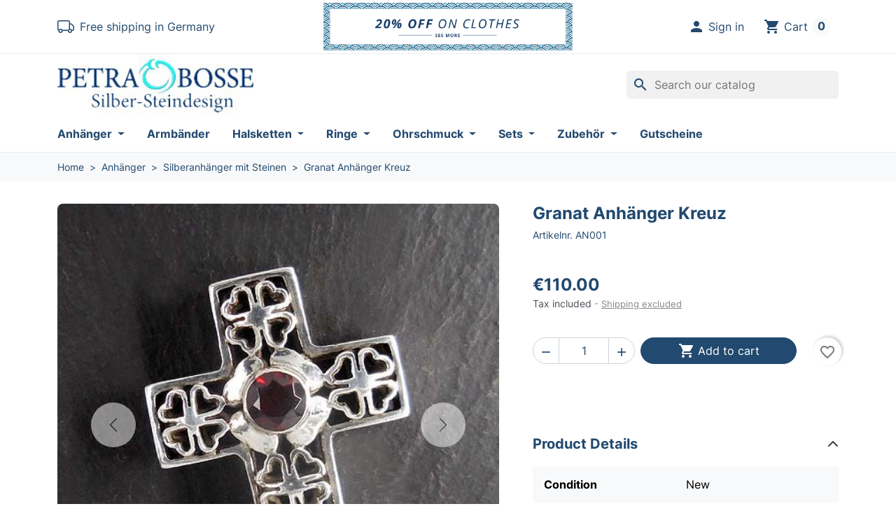

--- FILE ---
content_type: text/html; charset=utf-8
request_url: https://silber-steindesign.de/en/silberanhaenger-mit-steinen/4104-granat-anhaenger-kreuz.html
body_size: 28038
content:
<!doctype html>
<html lang="en-US">
  <head>
    
      
  <meta charset="utf-8">


  <meta http-equiv="x-ua-compatible" content="ie=edge">



  <title>Granat Anhänger Kreuz</title>
  
    
  
  <meta name="description" content="">
  <meta name="keywords" content="">
        <link rel="canonical" href="https://silber-steindesign.de/en/silberanhaenger-mit-steinen/4104-granat-anhaenger-kreuz.html">
    
          <link rel="alternate" href="https://silber-steindesign.de/de/silberanhaenger-mit-steinen/4104-granat-anhanger-kreuz-silberanhanger-mit-steinen.html" hreflang="de">
          <link rel="alternate" href="https://silber-steindesign.de/en/silberanhaenger-mit-steinen/4104-granat-anhaenger-kreuz.html" hreflang="en-us">
      
  
  
    <script type="application/ld+json">
  {
    "@context": "https://schema.org",
    "@type": "Organization",
    "name" : "Silber-Steindesign",
    "url" : "https://silber-steindesign.de/en/",
          "logo": {
        "@type": "ImageObject",
        "url":"https://silber-steindesign.de/img/logo-1674825449.jpg"
      }
      }
</script>

<script type="application/ld+json">
  {
    "@context": "https://schema.org",
    "@type": "WebPage",
    "isPartOf": {
      "@type": "WebSite",
      "url":  "https://silber-steindesign.de/en/",
      "name": "Silber-Steindesign"
    },
    "name": "Granat Anhänger Kreuz",
    "url":  "https://silber-steindesign.de/en/silberanhaenger-mit-steinen/4104-granat-anhaenger-kreuz.html"
  }
</script>


  <script type="application/ld+json">
    {
      "@context": "https://schema.org",
      "@type": "BreadcrumbList",
      "itemListElement": [
                  {
            "@type": "ListItem",
            "position": 1,
            "name": "Home",
            "item": "https://silber-steindesign.de/en/"
            },                    {
            "@type": "ListItem",
            "position": 2,
            "name": "Anhänger",
            "item": "https://silber-steindesign.de/en/25-anhanger"
            },                    {
            "@type": "ListItem",
            "position": 3,
            "name": "Silberanhänger mit Steinen",
            "item": "https://silber-steindesign.de/en/51-silberanhaenger-mit-steinen"
            },                    {
            "@type": "ListItem",
            "position": 4,
            "name": "Granat Anhänger Kreuz",
            "item": "https://silber-steindesign.de/en/silberanhaenger-mit-steinen/4104-granat-anhaenger-kreuz.html"
            }          ]
        }
  </script>
  
  
  
  <script type="application/ld+json">
  {
    "@context": "https://schema.org/",
    "@type": "Product",
    "name": "Granat Anhänger Kreuz",
    "description": "",
    "category": "Silberanhänger mit Steinen",
    "image" :"https://silber-steindesign.de/8057-home_default/granat-anhaenger-kreuz.jpg",    "sku": "AN001",
    "mpn": "AN001"
        ,
    "brand": {
      "@type": "Thing",
      "name": "Silber-Steindesign"
    }
                ,
    "offers": {
      "@type": "Offer",
      "priceCurrency": "EUR",
      "name": "Granat Anhänger Kreuz",
      "price": "110",
      "url": "https://silber-steindesign.de/en/silberanhaenger-mit-steinen/4104-granat-anhaenger-kreuz.html",
      "priceValidUntil": "2026-02-06",
              "image": ["https://silber-steindesign.de/8057-large_default/granat-anhaenger-kreuz.jpg","https://silber-steindesign.de/8058-large_default/granat-anhaenger-kreuz.jpg","https://silber-steindesign.de/8059-large_default/granat-anhaenger-kreuz.jpg"],
            "sku": "AN001",
      "mpn": "AN001",
                                              "availability": "https://schema.org/InStock",
      "seller": {
        "@type": "Organization",
        "name": "Silber-Steindesign"
      }
    }
      }
</script>

  
  
    
  

  
    <meta property="og:title" content="Granat Anhänger Kreuz" />
    <meta property="og:description" content="" />
    <meta property="og:url" content="https://silber-steindesign.de/en/silberanhaenger-mit-steinen/4104-granat-anhaenger-kreuz.html" />
    <meta property="og:site_name" content="Silber-Steindesign" />
        



  <meta name="viewport" content="width=device-width, initial-scale=1">



  <link rel="icon" type="image/vnd.microsoft.icon" href="https://silber-steindesign.de/img/favicon.ico?1679589336">
  <link rel="shortcut icon" type="image/x-icon" href="https://silber-steindesign.de/img/favicon.ico?1679589336">



  



  	

  <script type="text/javascript">
        var blockwishlistController = "https:\/\/silber-steindesign.de\/en\/module\/blockwishlist\/action";
        var prestashop = {"cart":{"products":[],"totals":{"total":{"type":"total","label":"Total","amount":0,"value":"\u20ac0.00"},"total_including_tax":{"type":"total","label":"Total (tax incl.)","amount":0,"value":"\u20ac0.00"},"total_excluding_tax":{"type":"total","label":"Total (tax excl.)","amount":0,"value":"\u20ac0.00"}},"subtotals":{"products":{"type":"products","label":"Subtotal","amount":0,"value":"\u20ac0.00"},"discounts":null,"shipping":{"type":"shipping","label":"Shipping","amount":0,"value":""},"tax":{"type":"tax","label":"Included taxes","amount":0,"value":"\u20ac0.00"}},"products_count":0,"summary_string":"0 items","vouchers":{"allowed":1,"added":[]},"discounts":[],"minimalPurchase":0,"minimalPurchaseRequired":""},"currency":{"id":1,"name":"Euro","iso_code":"EUR","iso_code_num":"978","sign":"\u20ac"},"customer":{"lastname":null,"firstname":null,"email":null,"birthday":null,"newsletter":null,"newsletter_date_add":null,"optin":null,"website":null,"company":null,"siret":null,"ape":null,"is_logged":false,"gender":{"type":null,"name":null},"addresses":[]},"country":{"id_zone":"9","id_currency":"0","call_prefix":"49","iso_code":"DE","active":"1","contains_states":"0","need_identification_number":"0","need_zip_code":"1","zip_code_format":"NNNNN","display_tax_label":"1","name":"Deutschland","id":1},"language":{"name":"English (English)","iso_code":"en","locale":"en-US","language_code":"en-us","active":"1","is_rtl":"0","date_format_lite":"m\/d\/Y","date_format_full":"m\/d\/Y H:i:s","id":2},"page":{"title":"","canonical":"https:\/\/silber-steindesign.de\/en\/silberanhaenger-mit-steinen\/4104-granat-anhaenger-kreuz.html","meta":{"title":"Granat Anh\u00e4nger Kreuz","description":"","keywords":"","robots":"index"},"page_name":"product","body_classes":{"lang-en":true,"lang-rtl":false,"country-DE":true,"currency-EUR":true,"layout-full-width":true,"page-product":true,"tax-display-enabled":true,"page-customer-account":false,"product-id-4104":true,"product-Granat Anh\u00e4nger Kreuz":true,"product-id-category-51":true,"product-id-manufacturer-0":true,"product-id-supplier-0":true,"product-available-for-order":true},"admin_notifications":[],"password-policy":{"feedbacks":{"0":"Very weak","1":"Weak","2":"Average","3":"Strong","4":"Very strong","Straight rows of keys are easy to guess":"Straight rows of keys are easy to guess","Short keyboard patterns are easy to guess":"Short keyboard patterns are easy to guess","Use a longer keyboard pattern with more turns":"Use a longer keyboard pattern with more turns","Repeats like \"aaa\" are easy to guess":"Repeats like \"aaa\" are easy to guess","Repeats like \"abcabcabc\" are only slightly harder to guess than \"abc\"":"Repeats like \"abcabcabc\" are only slightly harder to guess than \"abc\"","Sequences like abc or 6543 are easy to guess":"Sequences like \"abc\" or \"6543\" are easy to guess.","Recent years are easy to guess":"Recent years are easy to guess","Dates are often easy to guess":"Dates are often easy to guess","This is a top-10 common password":"This is a top-10 common password","This is a top-100 common password":"This is a top-100 common password","This is a very common password":"This is a very common password","This is similar to a commonly used password":"This is similar to a commonly used password","A word by itself is easy to guess":"A word by itself is easy to guess","Names and surnames by themselves are easy to guess":"Names and surnames by themselves are easy to guess","Common names and surnames are easy to guess":"Common names and surnames are easy to guess","Use a few words, avoid common phrases":"Use a few words, avoid common phrases","No need for symbols, digits, or uppercase letters":"No need for symbols, digits, or uppercase letters","Avoid repeated words and characters":"Avoid repeated words and characters","Avoid sequences":"Avoid sequences","Avoid recent years":"Avoid recent years","Avoid years that are associated with you":"Avoid years that are associated with you","Avoid dates and years that are associated with you":"Avoid dates and years that are associated with you","Capitalization doesn't help very much":"Capitalization doesn't help very much","All-uppercase is almost as easy to guess as all-lowercase":"All-uppercase is almost as easy to guess as all-lowercase","Reversed words aren't much harder to guess":"Reversed words aren't much harder to guess","Predictable substitutions like '@' instead of 'a' don't help very much":"Predictable substitutions like \"@\" instead of \"a\" don't help very much.","Add another word or two. Uncommon words are better.":"Add another word or two. Uncommon words are better."}}},"shop":{"name":"Silber-Steindesign","logo":"https:\/\/silber-steindesign.de\/img\/logo-1674825449.jpg","stores_icon":"https:\/\/silber-steindesign.de\/img\/logo_stores.png","favicon":"https:\/\/silber-steindesign.de\/img\/favicon.ico"},"core_js_public_path":"\/themes\/","urls":{"base_url":"https:\/\/silber-steindesign.de\/","current_url":"https:\/\/silber-steindesign.de\/en\/silberanhaenger-mit-steinen\/4104-granat-anhaenger-kreuz.html","shop_domain_url":"https:\/\/silber-steindesign.de","img_ps_url":"https:\/\/silber-steindesign.de\/img\/","img_cat_url":"https:\/\/silber-steindesign.de\/img\/c\/","img_lang_url":"https:\/\/silber-steindesign.de\/img\/l\/","img_prod_url":"https:\/\/silber-steindesign.de\/img\/p\/","img_manu_url":"https:\/\/silber-steindesign.de\/img\/m\/","img_sup_url":"https:\/\/silber-steindesign.de\/img\/su\/","img_ship_url":"https:\/\/silber-steindesign.de\/img\/s\/","img_store_url":"https:\/\/silber-steindesign.de\/img\/st\/","img_col_url":"https:\/\/silber-steindesign.de\/img\/co\/","img_url":"https:\/\/silber-steindesign.de\/themes\/hummingbird\/assets\/img\/","css_url":"https:\/\/silber-steindesign.de\/themes\/hummingbird\/assets\/css\/","js_url":"https:\/\/silber-steindesign.de\/themes\/hummingbird\/assets\/js\/","pic_url":"https:\/\/silber-steindesign.de\/upload\/","theme_assets":"https:\/\/silber-steindesign.de\/themes\/hummingbird\/assets\/","theme_dir":"https:\/\/silber-steindesign.de\/themes\/hummingbird\/","pages":{"address":"https:\/\/silber-steindesign.de\/en\/adresse","addresses":"https:\/\/silber-steindesign.de\/en\/adressen","authentication":"https:\/\/silber-steindesign.de\/en\/authentifizierung","manufacturer":"https:\/\/silber-steindesign.de\/en\/hersteller","cart":"https:\/\/silber-steindesign.de\/en\/warenkorb","category":"https:\/\/silber-steindesign.de\/en\/index.php?controller=category","cms":"https:\/\/silber-steindesign.de\/en\/index.php?controller=cms","contact":"https:\/\/silber-steindesign.de\/en\/kontaktieren-sie-uns","discount":"https:\/\/silber-steindesign.de\/en\/discount","guest_tracking":"https:\/\/silber-steindesign.de\/en\/auftragsverfolgung-gast","history":"https:\/\/silber-steindesign.de\/en\/bestellungsverlauf","identity":"https:\/\/silber-steindesign.de\/en\/kennung","index":"https:\/\/silber-steindesign.de\/en\/","my_account":"https:\/\/silber-steindesign.de\/en\/mein-Konto","order_confirmation":"https:\/\/silber-steindesign.de\/en\/bestellbestatigung","order_detail":"https:\/\/silber-steindesign.de\/en\/index.php?controller=order-detail","order_follow":"https:\/\/silber-steindesign.de\/en\/bestellungsverfolgung","order":"https:\/\/silber-steindesign.de\/en\/bestellung","order_return":"https:\/\/silber-steindesign.de\/en\/index.php?controller=order-return","order_slip":"https:\/\/silber-steindesign.de\/en\/bestellschein","pagenotfound":"https:\/\/silber-steindesign.de\/en\/seite-nicht-gefunden","password":"https:\/\/silber-steindesign.de\/en\/kennwort-wiederherstellung","pdf_invoice":"https:\/\/silber-steindesign.de\/en\/index.php?controller=pdf-invoice","pdf_order_return":"https:\/\/silber-steindesign.de\/en\/index.php?controller=pdf-order-return","pdf_order_slip":"https:\/\/silber-steindesign.de\/en\/index.php?controller=pdf-order-slip","prices_drop":"https:\/\/silber-steindesign.de\/en\/angebote","product":"https:\/\/silber-steindesign.de\/en\/index.php?controller=product","registration":"https:\/\/silber-steindesign.de\/en\/index.php?controller=registration","search":"https:\/\/silber-steindesign.de\/en\/suche","sitemap":"https:\/\/silber-steindesign.de\/en\/sitemap","stores":"https:\/\/silber-steindesign.de\/en\/shops","supplier":"https:\/\/silber-steindesign.de\/en\/zulieferer","new_products":"https:\/\/silber-steindesign.de\/en\/neue-Produkte","brands":"https:\/\/silber-steindesign.de\/en\/hersteller","register":"https:\/\/silber-steindesign.de\/en\/index.php?controller=registration","order_login":"https:\/\/silber-steindesign.de\/en\/bestellung?login=1"},"alternative_langs":{"de":"https:\/\/silber-steindesign.de\/de\/silberanhaenger-mit-steinen\/4104-granat-anhanger-kreuz-silberanhanger-mit-steinen.html","en-us":"https:\/\/silber-steindesign.de\/en\/silberanhaenger-mit-steinen\/4104-granat-anhaenger-kreuz.html"},"actions":{"logout":"https:\/\/silber-steindesign.de\/en\/?mylogout="},"no_picture_image":{"bySize":{"small_default":{"url":"https:\/\/silber-steindesign.de\/img\/p\/en-default-small_default.jpg","width":98,"height":98},"default_xs":{"url":"https:\/\/silber-steindesign.de\/img\/p\/en-default-default_xs.jpg","width":120,"height":120},"cart_default":{"url":"https:\/\/silber-steindesign.de\/img\/p\/en-default-cart_default.jpg","width":125,"height":125},"default_s":{"url":"https:\/\/silber-steindesign.de\/img\/p\/en-default-default_s.jpg","width":160,"height":160},"default_m":{"url":"https:\/\/silber-steindesign.de\/img\/p\/en-default-default_m.jpg","width":200,"height":200},"home_default":{"url":"https:\/\/silber-steindesign.de\/img\/p\/en-default-home_default.jpg","width":250,"height":250},"default_xl":{"url":"https:\/\/silber-steindesign.de\/img\/p\/en-default-default_xl.jpg","width":400,"height":400},"medium_default":{"url":"https:\/\/silber-steindesign.de\/img\/p\/en-default-medium_default.jpg","width":452,"height":452},"default_md":{"url":"https:\/\/silber-steindesign.de\/img\/p\/en-default-default_md.jpg","width":500,"height":500},"product_main":{"url":"https:\/\/silber-steindesign.de\/img\/p\/en-default-product_main.jpg","width":500,"height":500},"product_main_2x":{"url":"https:\/\/silber-steindesign.de\/img\/p\/en-default-product_main_2x.jpg","width":500,"height":500},"large_default":{"url":"https:\/\/silber-steindesign.de\/img\/p\/en-default-large_default.jpg","width":800,"height":800}},"small":{"url":"https:\/\/silber-steindesign.de\/img\/p\/en-default-small_default.jpg","width":98,"height":98},"medium":{"url":"https:\/\/silber-steindesign.de\/img\/p\/en-default-default_xl.jpg","width":400,"height":400},"large":{"url":"https:\/\/silber-steindesign.de\/img\/p\/en-default-large_default.jpg","width":800,"height":800},"legend":""}},"configuration":{"display_taxes_label":true,"display_prices_tax_incl":true,"is_catalog":false,"show_prices":true,"opt_in":{"partner":false},"quantity_discount":{"type":"discount","label":"Unit discount"},"voucher_enabled":1,"return_enabled":0},"field_required":[],"breadcrumb":{"links":[{"title":"Home","url":"https:\/\/silber-steindesign.de\/en\/"},{"title":"Anh\u00e4nger","url":"https:\/\/silber-steindesign.de\/en\/25-anhanger"},{"title":"Silberanh\u00e4nger mit Steinen","url":"https:\/\/silber-steindesign.de\/en\/51-silberanhaenger-mit-steinen"},{"title":"Granat Anh\u00e4nger Kreuz","url":"https:\/\/silber-steindesign.de\/en\/silberanhaenger-mit-steinen\/4104-granat-anhaenger-kreuz.html"}],"count":4},"link":{"protocol_link":"https:\/\/","protocol_content":"https:\/\/"},"time":1769045725,"static_token":"3d52df0d7fd7aa704c50a00c93b9f711","token":"427aaba0460ebb69aec4d681efb5d976","debug":false};
        var productsAlreadyTagged = [];
        var removeFromWishlistUrl = "https:\/\/silber-steindesign.de\/en\/module\/blockwishlist\/action?action=deleteProductFromWishlist";
        var wishlistAddProductToCartUrl = "https:\/\/silber-steindesign.de\/en\/module\/blockwishlist\/action?action=addProductToCart";
        var wishlistUrl = "https:\/\/silber-steindesign.de\/en\/module\/blockwishlist\/view";
      </script>
		<link rel="stylesheet" href="https://silber-steindesign.de/themes/hummingbird/assets/cache/theme-57506868.css" media="all">
	
	


        <link rel="preload" href="/modules/creativeelements/views/lib/ceicons/fonts/ceicons.woff2?fj664s"
            as="font" type="font/woff2" crossorigin>
                <link rel="preload" href="/modules/creativeelements/views/lib/font-awesome/fonts/fontawesome-webfont.woff2?v=4.7.0"
            as="font" type="font/woff2" crossorigin>
        <!--CE-JS-->


  
<script type="text/javascript">
      var BON_POPUP_BACKGROUND = '#000000';
      var BON_POPUP_OPACITY = 0.8;
      var BON_POPUP_ANIMATION = 500;
      var BON_POPUP_TIME = 100;
      var BON_POPUP_WIDTH = 700;
      var BON_POPUP_HEIGHT = 500;
      var BON_POPUP_DISPLAY = 'fade';
  </script>





    
  <meta property="og:type" content="product">
  <meta content="https://silber-steindesign.de/en/silberanhaenger-mit-steinen/4104-granat-anhaenger-kreuz.html">
      <meta property="og:image" content="https://silber-steindesign.de/8057-large_default/granat-anhaenger-kreuz.jpg">
  
      <meta property="product:pretax_price:amount" content="92.436975">
    <meta property="product:pretax_price:currency" content="EUR">
    <meta property="product:price:amount" content="110">
    <meta property="product:price:currency" content="EUR">
    
  </head>

  <body id="product" class="lang-en country-de currency-eur layout-full-width page-product tax-display-enabled product-id-4104 product-granat-anhanger-kreuz product-id-category-51 product-id-manufacturer-0 product-id-supplier-0 product-available-for-order elementor-page elementor-page-4104030201">
    
      
    

    
          

    <header id="header" class="header">
      
        	

  <div class="header__banner">
      </div>



  <nav class="header-top">
    <div class="container-md">
      <div class="header-top-desktop d-none d-md-flex row">
        <div class="header-top__left col-md-4">
                    <svg xmlns="http://www.w3.org/2000/svg" width="24" height="24" fill="currentColor" class="bi bi-truck" viewBox="0 0 16 16"><path d="M0 3.5A1.5 1.5 0 0 1 1.5 2h9A1.5 1.5 0 0 1 12 3.5V5h1.02a1.5 1.5 0 0 1 1.17.563l1.481 1.85a1.5 1.5 0 0 1 .329.938V10.5a1.5 1.5 0 0 1-1.5 1.5H14a2 2 0 1 1-4 0H5a2 2 0 1 1-3.998-.085A1.5 1.5 0 0 1 0 10.5v-7zm1.294 7.456A1.999 1.999 0 0 1 4.732 11h5.536a2.01 2.01 0 0 1 .732-.732V3.5a.5.5 0 0 0-.5-.5h-9a.5.5 0 0 0-.5.5v7a.5.5 0 0 0 .294.456zM12 10a2 2 0 0 1 1.732 1h.768a.5.5 0 0 0 .5-.5V8.35a.5.5 0 0 0-.11-.312l-1.48-1.85A.5.5 0 0 0 13.02 6H12v4zm-9 1a1 1 0 1 0 0 2 1 1 0 0 0 0-2zm9 0a1 1 0 1 0 0 2 1 1 0 0 0 0-2z"/></svg>
          <span class="ms-2">Free shipping in Germany</span>
        </div>
        <div class="col-md-4 align-items-center d-flex">
          <a class="banner d-block text-center" href="https://silber-steindesign.de/en/" title="">
      <img
      src="https://silber-steindesign.de/modules/ps_banner/img/sale70.png"
      alt=""
      title=""
      class="img-fluid"
      loading="lazy"
              width="1110"
                    height="213"
            >
  </a>

        </div>
        <div class="header-top__right col-md-4">
          
<div id="_desktop_user_info">
  <div class="user-info">
          <div class="header-block">
        <a
          href="https://silber-steindesign.de/en/authentifizierung?back=https%3A%2F%2Fsilber-steindesign.de%2Fen%2Fsilberanhaenger-mit-steinen%2F4104-granat-anhaenger-kreuz.html"
          title="Log in to your customer account"
          class="header-block__action-btn"
          rel="nofollow"
          role="button">
          <i class="material-icons header-block__icon">&#xE7FD;</i>
          <span class="d-none d-md-inline header-block__title">Sign in</span>
        </a>
      </div>
      </div>
</div>
<div id="_desktop_cart">
  <div class="header-block blockcart cart-preview inactive" data-refresh-url="//silber-steindesign.de/en/module/ps_shoppingcart/ajax">
          <span class="header-block__action-btn">
    
    <i class="material-icons header-block__icon">shopping_cart</i>
    <span class="d-none d-md-flex header-block__title">Cart</span>
    <span class="header-block__badge">0</span>

          </span>
      </div>
</div>

        </div>
      </div>
    </div>
  </nav>



  <div class="header-bottom">
    <div class="container-md header-bottom__container">
      <div class="row align-items-center gx-2 header-bottom__row">
        <div class="d-md-none col-auto">
          


<div class="main-menu col-xl col-auto">
  <div class="d-none d-xl-block position-static js-menu-desktop">
    
      <ul
      id="top-menu"      class="main-menu__tree"
      data-depth="0"
    >
          <li
        class="category main-menu__tree__item"
        id="category-25"
      >
                  <a
            class="main-menu__tree__link dropdown-toggle"
            href="https://silber-steindesign.de/en/25-anhanger"
            data-depth="0"
                                  >
            Anhänger
          </a>
                                    <div class="menu-container shadow-sm js-sub-menu">
                                          <div class="container">
                              
      <ul
            class="row row-cols-4 gy-3"
      data-depth="1"
    >
          <li
        class="category"
        id="category-26"
      >
                  <a
            class="main-menu__tree__link dropdown-item"
            href="https://silber-steindesign.de/en/26-anhaenger-vergoldet"
            data-depth="1"
                                  >
            Anhänger vergoldet
          </a>
                        </li>
          <li
        class="category"
        id="category-27"
      >
                  <a
            class="main-menu__tree__link dropdown-item"
            href="https://silber-steindesign.de/en/27-silberanhaenger"
            data-depth="1"
                                  >
            Silberanhänger
          </a>
                        </li>
          <li
        class="category"
        id="category-28"
      >
                  <a
            class="main-menu__tree__link dropdown-item"
            href="https://silber-steindesign.de/en/28-chakra-anhaenger"
            data-depth="1"
                                  >
            Chakra Anhänger
          </a>
                        </li>
          <li
        class="category"
        id="category-51"
      >
                  <a
            class="main-menu__tree__link dropdown-item"
            href="https://silber-steindesign.de/en/51-silberanhaenger-mit-steinen"
            data-depth="1"
                                  >
            Silberanhänger mit Steinen
          </a>
                        </li>
        </ul>
  
                              </div>
                                        </div>
                                    </li>
          <li
        class="category main-menu__tree__item"
        id="category-38"
      >
                  <a
            class="main-menu__tree__link"
            href="https://silber-steindesign.de/en/38-armbaender"
            data-depth="0"
                                  >
            Armbänder
          </a>
                        </li>
          <li
        class="category main-menu__tree__item"
        id="category-44"
      >
                  <a
            class="main-menu__tree__link dropdown-toggle"
            href="https://silber-steindesign.de/en/44-halsketten"
            data-depth="0"
                                  >
            Halsketten
          </a>
                                    <div class="menu-container shadow-sm js-sub-menu">
                                          <div class="container">
                              
      <ul
            class="row row-cols-4 gy-3"
      data-depth="1"
    >
          <li
        class="category"
        id="category-45"
      >
                  <a
            class="main-menu__tree__link dropdown-item"
            href="https://silber-steindesign.de/en/45-edelsteinketten"
            data-depth="1"
                                  >
            Edelsteinketten
          </a>
                        </li>
          <li
        class="category"
        id="category-46"
      >
                  <a
            class="main-menu__tree__link dropdown-item"
            href="https://silber-steindesign.de/en/46-silbercolliers-mit-steinen"
            data-depth="1"
                                  >
            Silbercolliers mit Steinen
          </a>
                        </li>
          <li
        class="category"
        id="category-47"
      >
                  <a
            class="main-menu__tree__link dropdown-item"
            href="https://silber-steindesign.de/en/47-halsketten-mit-svarowskisteinen"
            data-depth="1"
                                  >
            Halsketten mit Svarowskisteinen
          </a>
                        </li>
          <li
        class="category"
        id="category-58"
      >
                  <a
            class="main-menu__tree__link dropdown-item"
            href="https://silber-steindesign.de/en/58-silbercolliers"
            data-depth="1"
                                  >
            Silbercolliers
          </a>
                        </li>
        </ul>
  
                              </div>
                                        </div>
                                    </li>
          <li
        class="category main-menu__tree__item"
        id="category-39"
      >
                  <a
            class="main-menu__tree__link dropdown-toggle"
            href="https://silber-steindesign.de/en/39-ringe"
            data-depth="0"
                                  >
            Ringe
          </a>
                                    <div class="menu-container shadow-sm js-sub-menu">
                                          <div class="container">
                              
      <ul
            class="row row-cols-4 gy-3"
      data-depth="1"
    >
          <li
        class="category"
        id="category-55"
      >
                  <a
            class="main-menu__tree__link dropdown-item"
            href="https://silber-steindesign.de/en/55-ringe-mit-edelsteinen-silber-mit-gold"
            data-depth="1"
                                  >
            Ringe mit Edelsteinen Silber mit Gold
          </a>
                        </li>
        </ul>
  
                              </div>
                                        </div>
                                    </li>
          <li
        class="category main-menu__tree__item"
        id="category-29"
      >
                  <a
            class="main-menu__tree__link dropdown-toggle"
            href="https://silber-steindesign.de/en/29-ohrschmuck"
            data-depth="0"
                                  >
            Ohrschmuck
          </a>
                                    <div class="menu-container shadow-sm js-sub-menu">
                                          <div class="container">
                              
      <ul
            class="row row-cols-4 gy-3"
      data-depth="1"
    >
          <li
        class="category"
        id="category-30"
      >
                  <a
            class="main-menu__tree__link dropdown-item"
            href="https://silber-steindesign.de/en/30-ohrringe-vergoldet"
            data-depth="1"
                                  >
            Ohrringe vergoldet
          </a>
                        </li>
          <li
        class="category"
        id="category-31"
      >
                  <a
            class="main-menu__tree__link dropdown-item"
            href="https://silber-steindesign.de/en/31-ohrstecker-vergoldet"
            data-depth="1"
                                  >
            Ohrstecker vergoldet
          </a>
                        </li>
          <li
        class="category"
        id="category-32"
      >
                  <a
            class="main-menu__tree__link dropdown-item"
            href="https://silber-steindesign.de/en/32-silberohrringe-mit-steinen"
            data-depth="1"
                                  >
            Silberohrringe mit Steinen
          </a>
                        </li>
          <li
        class="category"
        id="category-33"
      >
                  <a
            class="main-menu__tree__link dropdown-item"
            href="https://silber-steindesign.de/en/33-silberohrstecker-mit-steinen"
            data-depth="1"
                                  >
            Silberohrstecker mit Steinen
          </a>
                        </li>
          <li
        class="category"
        id="category-36"
      >
                  <a
            class="main-menu__tree__link dropdown-item"
            href="https://silber-steindesign.de/en/36-silberohrringe"
            data-depth="1"
                                  >
            Silberohrringe
          </a>
                        </li>
          <li
        class="category"
        id="category-57"
      >
                  <a
            class="main-menu__tree__link dropdown-item"
            href="https://silber-steindesign.de/en/57-silberohrringe-vergoldet"
            data-depth="1"
                                  >
            Silberohrringe Vergoldet
          </a>
                        </li>
        </ul>
  
                              </div>
                                        </div>
                                    </li>
          <li
        class="category main-menu__tree__item"
        id="category-48"
      >
                  <a
            class="main-menu__tree__link dropdown-toggle"
            href="https://silber-steindesign.de/en/48-sets"
            data-depth="0"
                                  >
            Sets
          </a>
                                    <div class="menu-container shadow-sm js-sub-menu">
                                          <div class="container">
                              
      <ul
            class="row row-cols-4 gy-3"
      data-depth="1"
    >
          <li
        class="category"
        id="category-49"
      >
                  <a
            class="main-menu__tree__link dropdown-item"
            href="https://silber-steindesign.de/en/49-sets-silber"
            data-depth="1"
                                  >
            Sets silber
          </a>
                        </li>
          <li
        class="category"
        id="category-50"
      >
                  <a
            class="main-menu__tree__link dropdown-item"
            href="https://silber-steindesign.de/en/50-sets-vergoldet"
            data-depth="1"
                                  >
            Sets vergoldet
          </a>
                        </li>
        </ul>
  
                              </div>
                                        </div>
                                    </li>
          <li
        class="category main-menu__tree__item"
        id="category-40"
      >
                  <a
            class="main-menu__tree__link dropdown-toggle"
            href="https://silber-steindesign.de/en/40-zubehoer"
            data-depth="0"
                                  >
            Zubehör
          </a>
                                    <div class="menu-container shadow-sm js-sub-menu">
                                          <div class="container">
                              
      <ul
            class="row row-cols-4 gy-3"
      data-depth="1"
    >
          <li
        class="category"
        id="category-41"
      >
                  <a
            class="main-menu__tree__link dropdown-item"
            href="https://silber-steindesign.de/en/41-silberketten"
            data-depth="1"
                                  >
            Silberketten
          </a>
                        </li>
          <li
        class="category"
        id="category-42"
      >
                  <a
            class="main-menu__tree__link dropdown-item"
            href="https://silber-steindesign.de/en/42-halsreif-vergoldet"
            data-depth="1"
                                  >
            Halsreif vergoldet
          </a>
                        </li>
          <li
        class="category"
        id="category-43"
      >
                  <a
            class="main-menu__tree__link dropdown-item"
            href="https://silber-steindesign.de/en/43-kautschukbaender"
            data-depth="1"
                                  >
            Kautschukbänder
          </a>
                        </li>
          <li
        class="category"
        id="category-56"
      >
                  <a
            class="main-menu__tree__link dropdown-item"
            href="https://silber-steindesign.de/en/56-halsreif-silber"
            data-depth="1"
                                  >
            Halsreif Silber
          </a>
                        </li>
        </ul>
  
                              </div>
                                        </div>
                                    </li>
          <li
        class="category main-menu__tree__item"
        id="category-54"
      >
                  <a
            class="main-menu__tree__link"
            href="https://silber-steindesign.de/en/54-gutscheine"
            data-depth="0"
                                  >
            Gutscheine
          </a>
                        </li>
        </ul>
  
  </div>

  <div class="header-block d-xl-none">
    <a
      class="header-block__action-btn"
      href="#"
      role="button"
      data-bs-toggle="offcanvas"
      data-bs-target="#mobileMenu"
      aria-controls="mobileMenu"
    >
      <span class="material-icons header-block__icon">menu</span>
    </a>
  </div>
</div>

<div
  class="main-menu__offcanvas offcanvas offcanvas-start js-menu-canvas"
  tabindex="-1"
  id="mobileMenu"
  aria-labelledby="mobileMenuLabel"
>
  <div class="offcanvas-header">
    <div class="main-menu__back-button">
      <button class="btn btn-unstyle d-none js-back-button" type="button">
        <span class="material-icons rtl-flip">chevron_left</span>
        <span class="js-menu-back-title">All</span>
      </button>
    </div>
    <button type="button" class="btn-close text-reset" data-bs-dismiss="offcanvas" aria-label="Close"></button>
  </div>

  <div class="main-menu__mobile">
    
        <nav
      class="menu menu--mobile menu--current js-menu-current"
      id="menu-mobile"            data-depth="0"
    >
      <ul class="menu__list">
                          <li
            class="category menu--childrens"
            id="category-25"
          >
            <a
              class="menu__link"
              href="https://silber-steindesign.de/en/25-anhanger"
              data-depth="0"
                          >
            Anhänger
            </a>
                                                      <span class="main-menu__toggle-child js-menu-open-child" data-target="97020">
                <span data-target="#top_sub_menu_97020">
                  <i class="material-icons rtl-flip">chevron_right</i>
                </span>
              </span>
                      </li>
                                                                          <li
            class="category"
            id="category-38"
          >
            <a
              class="menu__link"
              href="https://silber-steindesign.de/en/38-armbaender"
              data-depth="0"
                          >
            Armbänder
            </a>
                      </li>
                            <li
            class="category menu--childrens"
            id="category-44"
          >
            <a
              class="menu__link"
              href="https://silber-steindesign.de/en/44-halsketten"
              data-depth="0"
                          >
            Halsketten
            </a>
                                                      <span class="main-menu__toggle-child js-menu-open-child" data-target="79131">
                <span data-target="#top_sub_menu_79131">
                  <i class="material-icons rtl-flip">chevron_right</i>
                </span>
              </span>
                      </li>
                                                                          <li
            class="category menu--childrens"
            id="category-39"
          >
            <a
              class="menu__link"
              href="https://silber-steindesign.de/en/39-ringe"
              data-depth="0"
                          >
            Ringe
            </a>
                                                      <span class="main-menu__toggle-child js-menu-open-child" data-target="99271">
                <span data-target="#top_sub_menu_99271">
                  <i class="material-icons rtl-flip">chevron_right</i>
                </span>
              </span>
                      </li>
                                                                          <li
            class="category menu--childrens"
            id="category-29"
          >
            <a
              class="menu__link"
              href="https://silber-steindesign.de/en/29-ohrschmuck"
              data-depth="0"
                          >
            Ohrschmuck
            </a>
                                                      <span class="main-menu__toggle-child js-menu-open-child" data-target="599">
                <span data-target="#top_sub_menu_599">
                  <i class="material-icons rtl-flip">chevron_right</i>
                </span>
              </span>
                      </li>
                                                                          <li
            class="category menu--childrens"
            id="category-48"
          >
            <a
              class="menu__link"
              href="https://silber-steindesign.de/en/48-sets"
              data-depth="0"
                          >
            Sets
            </a>
                                                      <span class="main-menu__toggle-child js-menu-open-child" data-target="3403">
                <span data-target="#top_sub_menu_3403">
                  <i class="material-icons rtl-flip">chevron_right</i>
                </span>
              </span>
                      </li>
                                                                          <li
            class="category menu--childrens"
            id="category-40"
          >
            <a
              class="menu__link"
              href="https://silber-steindesign.de/en/40-zubehoer"
              data-depth="0"
                          >
            Zubehör
            </a>
                                                      <span class="main-menu__toggle-child js-menu-open-child" data-target="90789">
                <span data-target="#top_sub_menu_90789">
                  <i class="material-icons rtl-flip">chevron_right</i>
                </span>
              </span>
                      </li>
                                                                          <li
            class="category"
            id="category-54"
          >
            <a
              class="menu__link"
              href="https://silber-steindesign.de/en/54-gutscheine"
              data-depth="0"
                          >
            Gutscheine
            </a>
                      </li>
                        </ul>
    </nav>
          
        <nav
      class="menu menu--mobile menu--child js-menu-child"
      data-parent-title="Anhänger"      data-back-title="Anhänger" data-id="97020"      data-depth="2"
    >
      <ul class="menu__list">
                  <li class="main-menu__title h5">Anhänger</li>
                          <li
            class="category"
            id="category-26"
          >
            <a
              class="menu__link"
              href="https://silber-steindesign.de/en/26-anhaenger-vergoldet"
              data-depth="2"
                          >
            Anhänger vergoldet
            </a>
                      </li>
                            <li
            class="category"
            id="category-27"
          >
            <a
              class="menu__link"
              href="https://silber-steindesign.de/en/27-silberanhaenger"
              data-depth="2"
                          >
            Silberanhänger
            </a>
                      </li>
                            <li
            class="category"
            id="category-28"
          >
            <a
              class="menu__link"
              href="https://silber-steindesign.de/en/28-chakra-anhaenger"
              data-depth="2"
                          >
            Chakra Anhänger
            </a>
                      </li>
                            <li
            class="category"
            id="category-51"
          >
            <a
              class="menu__link"
              href="https://silber-steindesign.de/en/51-silberanhaenger-mit-steinen"
              data-depth="2"
                          >
            Silberanhänger mit Steinen
            </a>
                      </li>
                        </ul>
    </nav>
      
          
        <nav
      class="menu menu--mobile menu--child js-menu-child"
      data-parent-title="Halsketten"      data-back-title="Halsketten" data-id="79131"      data-depth="2"
    >
      <ul class="menu__list">
                  <li class="main-menu__title h5">Halsketten</li>
                          <li
            class="category"
            id="category-45"
          >
            <a
              class="menu__link"
              href="https://silber-steindesign.de/en/45-edelsteinketten"
              data-depth="2"
                          >
            Edelsteinketten
            </a>
                      </li>
                            <li
            class="category"
            id="category-46"
          >
            <a
              class="menu__link"
              href="https://silber-steindesign.de/en/46-silbercolliers-mit-steinen"
              data-depth="2"
                          >
            Silbercolliers mit Steinen
            </a>
                      </li>
                            <li
            class="category"
            id="category-47"
          >
            <a
              class="menu__link"
              href="https://silber-steindesign.de/en/47-halsketten-mit-svarowskisteinen"
              data-depth="2"
                          >
            Halsketten mit Svarowskisteinen
            </a>
                      </li>
                            <li
            class="category"
            id="category-58"
          >
            <a
              class="menu__link"
              href="https://silber-steindesign.de/en/58-silbercolliers"
              data-depth="2"
                          >
            Silbercolliers
            </a>
                      </li>
                        </ul>
    </nav>
      
          
        <nav
      class="menu menu--mobile menu--child js-menu-child"
      data-parent-title="Ringe"      data-back-title="Ringe" data-id="99271"      data-depth="2"
    >
      <ul class="menu__list">
                  <li class="main-menu__title h5">Ringe</li>
                          <li
            class="category"
            id="category-55"
          >
            <a
              class="menu__link"
              href="https://silber-steindesign.de/en/55-ringe-mit-edelsteinen-silber-mit-gold"
              data-depth="2"
                          >
            Ringe mit Edelsteinen Silber mit Gold
            </a>
                      </li>
                        </ul>
    </nav>
      
          
        <nav
      class="menu menu--mobile menu--child js-menu-child"
      data-parent-title="Ohrschmuck"      data-back-title="Ohrschmuck" data-id="599"      data-depth="2"
    >
      <ul class="menu__list">
                  <li class="main-menu__title h5">Ohrschmuck</li>
                          <li
            class="category"
            id="category-30"
          >
            <a
              class="menu__link"
              href="https://silber-steindesign.de/en/30-ohrringe-vergoldet"
              data-depth="2"
                          >
            Ohrringe vergoldet
            </a>
                      </li>
                            <li
            class="category"
            id="category-31"
          >
            <a
              class="menu__link"
              href="https://silber-steindesign.de/en/31-ohrstecker-vergoldet"
              data-depth="2"
                          >
            Ohrstecker vergoldet
            </a>
                      </li>
                            <li
            class="category"
            id="category-32"
          >
            <a
              class="menu__link"
              href="https://silber-steindesign.de/en/32-silberohrringe-mit-steinen"
              data-depth="2"
                          >
            Silberohrringe mit Steinen
            </a>
                      </li>
                            <li
            class="category"
            id="category-33"
          >
            <a
              class="menu__link"
              href="https://silber-steindesign.de/en/33-silberohrstecker-mit-steinen"
              data-depth="2"
                          >
            Silberohrstecker mit Steinen
            </a>
                      </li>
                            <li
            class="category"
            id="category-36"
          >
            <a
              class="menu__link"
              href="https://silber-steindesign.de/en/36-silberohrringe"
              data-depth="2"
                          >
            Silberohrringe
            </a>
                      </li>
                            <li
            class="category"
            id="category-57"
          >
            <a
              class="menu__link"
              href="https://silber-steindesign.de/en/57-silberohrringe-vergoldet"
              data-depth="2"
                          >
            Silberohrringe Vergoldet
            </a>
                      </li>
                        </ul>
    </nav>
      
          
        <nav
      class="menu menu--mobile menu--child js-menu-child"
      data-parent-title="Sets"      data-back-title="Sets" data-id="3403"      data-depth="2"
    >
      <ul class="menu__list">
                  <li class="main-menu__title h5">Sets</li>
                          <li
            class="category"
            id="category-49"
          >
            <a
              class="menu__link"
              href="https://silber-steindesign.de/en/49-sets-silber"
              data-depth="2"
                          >
            Sets silber
            </a>
                      </li>
                            <li
            class="category"
            id="category-50"
          >
            <a
              class="menu__link"
              href="https://silber-steindesign.de/en/50-sets-vergoldet"
              data-depth="2"
                          >
            Sets vergoldet
            </a>
                      </li>
                        </ul>
    </nav>
      
          
        <nav
      class="menu menu--mobile menu--child js-menu-child"
      data-parent-title="Zubehör"      data-back-title="Zubehör" data-id="90789"      data-depth="2"
    >
      <ul class="menu__list">
                  <li class="main-menu__title h5">Zubehör</li>
                          <li
            class="category"
            id="category-41"
          >
            <a
              class="menu__link"
              href="https://silber-steindesign.de/en/41-silberketten"
              data-depth="2"
                          >
            Silberketten
            </a>
                      </li>
                            <li
            class="category"
            id="category-42"
          >
            <a
              class="menu__link"
              href="https://silber-steindesign.de/en/42-halsreif-vergoldet"
              data-depth="2"
                          >
            Halsreif vergoldet
            </a>
                      </li>
                            <li
            class="category"
            id="category-43"
          >
            <a
              class="menu__link"
              href="https://silber-steindesign.de/en/43-kautschukbaender"
              data-depth="2"
                          >
            Kautschukbänder
            </a>
                      </li>
                            <li
            class="category"
            id="category-56"
          >
            <a
              class="menu__link"
              href="https://silber-steindesign.de/en/56-halsreif-silber"
              data-depth="2"
                          >
            Halsreif Silber
            </a>
                      </li>
                        </ul>
    </nav>
      
      
  </div>

  <div class="main-menu__additionnals offcanvas-body">
    <div class="main-menu__selects row">
      <div id="_mobile_currency_selector" class="col-auto"></div>
      <div id="_mobile_language_selector" class="col-auto"></div>
    </div>
    <div id="_mobile_contact_link"></div>
  </div>
</div>

        </div>
        <div class="col-auto logo order-xl-1 ms-lg-0 ms-2 me-lg-0 me-2">
                                    
  <a class="navbar-brand d-block" href="https://silber-steindesign.de/en/">
    <img
      class="logo img-fluid"
      src="https://silber-steindesign.de/img/logo-1674825449.jpg"
      alt="Silber-Steindesign"
      width="308"
      height="97"
    >
  </a>

                              </div>

        <div class="search__mobile d-md-none col-auto">

          <div class="header-block">
            <a class="header-block__action-btn" href="#" role="button" data-bs-toggle="offcanvas" data-bs-target="#searchCanvas" aria-controls="searchCanvas">
              <span class="material-icons header-block__icon">search</span>
            </a>
          </div>

          <div class="search__offcanvas js-search-offcanvas offcanvas offcanvas-top" data-bs-backdrop="false" data-bs-scroll="true" tabindex="-1" id="searchCanvas" aria-labelledby="offcanvasTopLabel">
            <div class="offcanvas-header">
              <div id="_mobile_search" class="search__container"></div>
              <button type="button" class="btn-close text-reset ms-1" data-bs-dismiss="offcanvas" aria-label="Close">Cancel</button>
            </div>
          </div>
        </div>

        <div id="_desktop_search" class="order-2 ms-auto col-auto d-none d-md-flex">
  <div id="search_widget" class="search-widgets js-search-widget" data-search-controller-url="//silber-steindesign.de/en/suche">
    <form method="get" action="//silber-steindesign.de/en/suche">
      <input type="hidden" name="controller" value="search">
      <i class="material-icons search" aria-hidden="true">search</i>
      <input class="js-search-input" type="text" name="s" value="" placeholder="Search our catalog" aria-label="Search">
      <i class="material-icons clear" aria-hidden="true">clear</i>
    </form>

    <div class="search-widgets__dropdown js-search-dropdown d-none">
      <ul class="search-widgets__results js-search-results">
      </ul>
    </div>
  </div>
</div>

<template id="search-products" class="js-search-template">
  <li class="search-result">
    <a class="search-result__link" href="">
      <img src="" alt="" class="search-result__image">
      <p class="search-result__name"></p>
    </a>
  </li>
</template>


        <div id="_mobile_user_info" class="d-md-none col-auto">
                    <div class="header-block">
            <span class="header-block__action-btn">
              <i class="material-icons header-block__icon">&#xE7FD;</i>
              <span class="d-none d-md-inline header-block__title">Sign in</span>
            </span>
          </div>
                  </div>

        <div id="_mobile_cart" class="d-md-none col-auto">
                    <div class="header-block">
            <span class="header-block__action-btn">
              <i class="material-icons header-block__icon">shopping_cart</i>
              <span class="header-block__badge">0</span>
            </span>
          </div>
                  </div>
      </div>
    </div>
    <div class="container pt-3 pb-3 d-none d-lg-block">
      


<div class="main-menu col-xl col-auto">
  <div class="d-none d-xl-block position-static js-menu-desktop">
    
      <ul
      id="top-menu"      class="main-menu__tree"
      data-depth="0"
    >
          <li
        class="category main-menu__tree__item"
        id="category-25"
      >
                  <a
            class="main-menu__tree__link dropdown-toggle"
            href="https://silber-steindesign.de/en/25-anhanger"
            data-depth="0"
                                  >
            Anhänger
          </a>
                                    <div class="menu-container shadow-sm js-sub-menu">
                                          <div class="container">
                              
      <ul
            class="row row-cols-4 gy-3"
      data-depth="1"
    >
          <li
        class="category"
        id="category-26"
      >
                  <a
            class="main-menu__tree__link dropdown-item"
            href="https://silber-steindesign.de/en/26-anhaenger-vergoldet"
            data-depth="1"
                                  >
            Anhänger vergoldet
          </a>
                        </li>
          <li
        class="category"
        id="category-27"
      >
                  <a
            class="main-menu__tree__link dropdown-item"
            href="https://silber-steindesign.de/en/27-silberanhaenger"
            data-depth="1"
                                  >
            Silberanhänger
          </a>
                        </li>
          <li
        class="category"
        id="category-28"
      >
                  <a
            class="main-menu__tree__link dropdown-item"
            href="https://silber-steindesign.de/en/28-chakra-anhaenger"
            data-depth="1"
                                  >
            Chakra Anhänger
          </a>
                        </li>
          <li
        class="category"
        id="category-51"
      >
                  <a
            class="main-menu__tree__link dropdown-item"
            href="https://silber-steindesign.de/en/51-silberanhaenger-mit-steinen"
            data-depth="1"
                                  >
            Silberanhänger mit Steinen
          </a>
                        </li>
        </ul>
  
                              </div>
                                        </div>
                                    </li>
          <li
        class="category main-menu__tree__item"
        id="category-38"
      >
                  <a
            class="main-menu__tree__link"
            href="https://silber-steindesign.de/en/38-armbaender"
            data-depth="0"
                                  >
            Armbänder
          </a>
                        </li>
          <li
        class="category main-menu__tree__item"
        id="category-44"
      >
                  <a
            class="main-menu__tree__link dropdown-toggle"
            href="https://silber-steindesign.de/en/44-halsketten"
            data-depth="0"
                                  >
            Halsketten
          </a>
                                    <div class="menu-container shadow-sm js-sub-menu">
                                          <div class="container">
                              
      <ul
            class="row row-cols-4 gy-3"
      data-depth="1"
    >
          <li
        class="category"
        id="category-45"
      >
                  <a
            class="main-menu__tree__link dropdown-item"
            href="https://silber-steindesign.de/en/45-edelsteinketten"
            data-depth="1"
                                  >
            Edelsteinketten
          </a>
                        </li>
          <li
        class="category"
        id="category-46"
      >
                  <a
            class="main-menu__tree__link dropdown-item"
            href="https://silber-steindesign.de/en/46-silbercolliers-mit-steinen"
            data-depth="1"
                                  >
            Silbercolliers mit Steinen
          </a>
                        </li>
          <li
        class="category"
        id="category-47"
      >
                  <a
            class="main-menu__tree__link dropdown-item"
            href="https://silber-steindesign.de/en/47-halsketten-mit-svarowskisteinen"
            data-depth="1"
                                  >
            Halsketten mit Svarowskisteinen
          </a>
                        </li>
          <li
        class="category"
        id="category-58"
      >
                  <a
            class="main-menu__tree__link dropdown-item"
            href="https://silber-steindesign.de/en/58-silbercolliers"
            data-depth="1"
                                  >
            Silbercolliers
          </a>
                        </li>
        </ul>
  
                              </div>
                                        </div>
                                    </li>
          <li
        class="category main-menu__tree__item"
        id="category-39"
      >
                  <a
            class="main-menu__tree__link dropdown-toggle"
            href="https://silber-steindesign.de/en/39-ringe"
            data-depth="0"
                                  >
            Ringe
          </a>
                                    <div class="menu-container shadow-sm js-sub-menu">
                                          <div class="container">
                              
      <ul
            class="row row-cols-4 gy-3"
      data-depth="1"
    >
          <li
        class="category"
        id="category-55"
      >
                  <a
            class="main-menu__tree__link dropdown-item"
            href="https://silber-steindesign.de/en/55-ringe-mit-edelsteinen-silber-mit-gold"
            data-depth="1"
                                  >
            Ringe mit Edelsteinen Silber mit Gold
          </a>
                        </li>
        </ul>
  
                              </div>
                                        </div>
                                    </li>
          <li
        class="category main-menu__tree__item"
        id="category-29"
      >
                  <a
            class="main-menu__tree__link dropdown-toggle"
            href="https://silber-steindesign.de/en/29-ohrschmuck"
            data-depth="0"
                                  >
            Ohrschmuck
          </a>
                                    <div class="menu-container shadow-sm js-sub-menu">
                                          <div class="container">
                              
      <ul
            class="row row-cols-4 gy-3"
      data-depth="1"
    >
          <li
        class="category"
        id="category-30"
      >
                  <a
            class="main-menu__tree__link dropdown-item"
            href="https://silber-steindesign.de/en/30-ohrringe-vergoldet"
            data-depth="1"
                                  >
            Ohrringe vergoldet
          </a>
                        </li>
          <li
        class="category"
        id="category-31"
      >
                  <a
            class="main-menu__tree__link dropdown-item"
            href="https://silber-steindesign.de/en/31-ohrstecker-vergoldet"
            data-depth="1"
                                  >
            Ohrstecker vergoldet
          </a>
                        </li>
          <li
        class="category"
        id="category-32"
      >
                  <a
            class="main-menu__tree__link dropdown-item"
            href="https://silber-steindesign.de/en/32-silberohrringe-mit-steinen"
            data-depth="1"
                                  >
            Silberohrringe mit Steinen
          </a>
                        </li>
          <li
        class="category"
        id="category-33"
      >
                  <a
            class="main-menu__tree__link dropdown-item"
            href="https://silber-steindesign.de/en/33-silberohrstecker-mit-steinen"
            data-depth="1"
                                  >
            Silberohrstecker mit Steinen
          </a>
                        </li>
          <li
        class="category"
        id="category-36"
      >
                  <a
            class="main-menu__tree__link dropdown-item"
            href="https://silber-steindesign.de/en/36-silberohrringe"
            data-depth="1"
                                  >
            Silberohrringe
          </a>
                        </li>
          <li
        class="category"
        id="category-57"
      >
                  <a
            class="main-menu__tree__link dropdown-item"
            href="https://silber-steindesign.de/en/57-silberohrringe-vergoldet"
            data-depth="1"
                                  >
            Silberohrringe Vergoldet
          </a>
                        </li>
        </ul>
  
                              </div>
                                        </div>
                                    </li>
          <li
        class="category main-menu__tree__item"
        id="category-48"
      >
                  <a
            class="main-menu__tree__link dropdown-toggle"
            href="https://silber-steindesign.de/en/48-sets"
            data-depth="0"
                                  >
            Sets
          </a>
                                    <div class="menu-container shadow-sm js-sub-menu">
                                          <div class="container">
                              
      <ul
            class="row row-cols-4 gy-3"
      data-depth="1"
    >
          <li
        class="category"
        id="category-49"
      >
                  <a
            class="main-menu__tree__link dropdown-item"
            href="https://silber-steindesign.de/en/49-sets-silber"
            data-depth="1"
                                  >
            Sets silber
          </a>
                        </li>
          <li
        class="category"
        id="category-50"
      >
                  <a
            class="main-menu__tree__link dropdown-item"
            href="https://silber-steindesign.de/en/50-sets-vergoldet"
            data-depth="1"
                                  >
            Sets vergoldet
          </a>
                        </li>
        </ul>
  
                              </div>
                                        </div>
                                    </li>
          <li
        class="category main-menu__tree__item"
        id="category-40"
      >
                  <a
            class="main-menu__tree__link dropdown-toggle"
            href="https://silber-steindesign.de/en/40-zubehoer"
            data-depth="0"
                                  >
            Zubehör
          </a>
                                    <div class="menu-container shadow-sm js-sub-menu">
                                          <div class="container">
                              
      <ul
            class="row row-cols-4 gy-3"
      data-depth="1"
    >
          <li
        class="category"
        id="category-41"
      >
                  <a
            class="main-menu__tree__link dropdown-item"
            href="https://silber-steindesign.de/en/41-silberketten"
            data-depth="1"
                                  >
            Silberketten
          </a>
                        </li>
          <li
        class="category"
        id="category-42"
      >
                  <a
            class="main-menu__tree__link dropdown-item"
            href="https://silber-steindesign.de/en/42-halsreif-vergoldet"
            data-depth="1"
                                  >
            Halsreif vergoldet
          </a>
                        </li>
          <li
        class="category"
        id="category-43"
      >
                  <a
            class="main-menu__tree__link dropdown-item"
            href="https://silber-steindesign.de/en/43-kautschukbaender"
            data-depth="1"
                                  >
            Kautschukbänder
          </a>
                        </li>
          <li
        class="category"
        id="category-56"
      >
                  <a
            class="main-menu__tree__link dropdown-item"
            href="https://silber-steindesign.de/en/56-halsreif-silber"
            data-depth="1"
                                  >
            Halsreif Silber
          </a>
                        </li>
        </ul>
  
                              </div>
                                        </div>
                                    </li>
          <li
        class="category main-menu__tree__item"
        id="category-54"
      >
                  <a
            class="main-menu__tree__link"
            href="https://silber-steindesign.de/en/54-gutscheine"
            data-depth="0"
                                  >
            Gutscheine
          </a>
                        </li>
        </ul>
  
  </div>

  <div class="header-block d-xl-none">
    <a
      class="header-block__action-btn"
      href="#"
      role="button"
      data-bs-toggle="offcanvas"
      data-bs-target="#mobileMenu"
      aria-controls="mobileMenu"
    >
      <span class="material-icons header-block__icon">menu</span>
    </a>
  </div>
</div>

<div
  class="main-menu__offcanvas offcanvas offcanvas-start js-menu-canvas"
  tabindex="-1"
  id="mobileMenu"
  aria-labelledby="mobileMenuLabel"
>
  <div class="offcanvas-header">
    <div class="main-menu__back-button">
      <button class="btn btn-unstyle d-none js-back-button" type="button">
        <span class="material-icons rtl-flip">chevron_left</span>
        <span class="js-menu-back-title">All</span>
      </button>
    </div>
    <button type="button" class="btn-close text-reset" data-bs-dismiss="offcanvas" aria-label="Close"></button>
  </div>

  <div class="main-menu__mobile">
    
        <nav
      class="menu menu--mobile menu--current js-menu-current"
      id="menu-mobile"            data-depth="0"
    >
      <ul class="menu__list">
                          <li
            class="category menu--childrens"
            id="category-25"
          >
            <a
              class="menu__link"
              href="https://silber-steindesign.de/en/25-anhanger"
              data-depth="0"
                          >
            Anhänger
            </a>
                                                      <span class="main-menu__toggle-child js-menu-open-child" data-target="62129">
                <span data-target="#top_sub_menu_62129">
                  <i class="material-icons rtl-flip">chevron_right</i>
                </span>
              </span>
                      </li>
                                                                          <li
            class="category"
            id="category-38"
          >
            <a
              class="menu__link"
              href="https://silber-steindesign.de/en/38-armbaender"
              data-depth="0"
                          >
            Armbänder
            </a>
                      </li>
                            <li
            class="category menu--childrens"
            id="category-44"
          >
            <a
              class="menu__link"
              href="https://silber-steindesign.de/en/44-halsketten"
              data-depth="0"
                          >
            Halsketten
            </a>
                                                      <span class="main-menu__toggle-child js-menu-open-child" data-target="71392">
                <span data-target="#top_sub_menu_71392">
                  <i class="material-icons rtl-flip">chevron_right</i>
                </span>
              </span>
                      </li>
                                                                          <li
            class="category menu--childrens"
            id="category-39"
          >
            <a
              class="menu__link"
              href="https://silber-steindesign.de/en/39-ringe"
              data-depth="0"
                          >
            Ringe
            </a>
                                                      <span class="main-menu__toggle-child js-menu-open-child" data-target="7136">
                <span data-target="#top_sub_menu_7136">
                  <i class="material-icons rtl-flip">chevron_right</i>
                </span>
              </span>
                      </li>
                                                                          <li
            class="category menu--childrens"
            id="category-29"
          >
            <a
              class="menu__link"
              href="https://silber-steindesign.de/en/29-ohrschmuck"
              data-depth="0"
                          >
            Ohrschmuck
            </a>
                                                      <span class="main-menu__toggle-child js-menu-open-child" data-target="71677">
                <span data-target="#top_sub_menu_71677">
                  <i class="material-icons rtl-flip">chevron_right</i>
                </span>
              </span>
                      </li>
                                                                          <li
            class="category menu--childrens"
            id="category-48"
          >
            <a
              class="menu__link"
              href="https://silber-steindesign.de/en/48-sets"
              data-depth="0"
                          >
            Sets
            </a>
                                                      <span class="main-menu__toggle-child js-menu-open-child" data-target="62858">
                <span data-target="#top_sub_menu_62858">
                  <i class="material-icons rtl-flip">chevron_right</i>
                </span>
              </span>
                      </li>
                                                                          <li
            class="category menu--childrens"
            id="category-40"
          >
            <a
              class="menu__link"
              href="https://silber-steindesign.de/en/40-zubehoer"
              data-depth="0"
                          >
            Zubehör
            </a>
                                                      <span class="main-menu__toggle-child js-menu-open-child" data-target="68499">
                <span data-target="#top_sub_menu_68499">
                  <i class="material-icons rtl-flip">chevron_right</i>
                </span>
              </span>
                      </li>
                                                                          <li
            class="category"
            id="category-54"
          >
            <a
              class="menu__link"
              href="https://silber-steindesign.de/en/54-gutscheine"
              data-depth="0"
                          >
            Gutscheine
            </a>
                      </li>
                        </ul>
    </nav>
          
        <nav
      class="menu menu--mobile menu--child js-menu-child"
      data-parent-title="Anhänger"      data-back-title="Anhänger" data-id="62129"      data-depth="2"
    >
      <ul class="menu__list">
                  <li class="main-menu__title h5">Anhänger</li>
                          <li
            class="category"
            id="category-26"
          >
            <a
              class="menu__link"
              href="https://silber-steindesign.de/en/26-anhaenger-vergoldet"
              data-depth="2"
                          >
            Anhänger vergoldet
            </a>
                      </li>
                            <li
            class="category"
            id="category-27"
          >
            <a
              class="menu__link"
              href="https://silber-steindesign.de/en/27-silberanhaenger"
              data-depth="2"
                          >
            Silberanhänger
            </a>
                      </li>
                            <li
            class="category"
            id="category-28"
          >
            <a
              class="menu__link"
              href="https://silber-steindesign.de/en/28-chakra-anhaenger"
              data-depth="2"
                          >
            Chakra Anhänger
            </a>
                      </li>
                            <li
            class="category"
            id="category-51"
          >
            <a
              class="menu__link"
              href="https://silber-steindesign.de/en/51-silberanhaenger-mit-steinen"
              data-depth="2"
                          >
            Silberanhänger mit Steinen
            </a>
                      </li>
                        </ul>
    </nav>
      
          
        <nav
      class="menu menu--mobile menu--child js-menu-child"
      data-parent-title="Halsketten"      data-back-title="Halsketten" data-id="71392"      data-depth="2"
    >
      <ul class="menu__list">
                  <li class="main-menu__title h5">Halsketten</li>
                          <li
            class="category"
            id="category-45"
          >
            <a
              class="menu__link"
              href="https://silber-steindesign.de/en/45-edelsteinketten"
              data-depth="2"
                          >
            Edelsteinketten
            </a>
                      </li>
                            <li
            class="category"
            id="category-46"
          >
            <a
              class="menu__link"
              href="https://silber-steindesign.de/en/46-silbercolliers-mit-steinen"
              data-depth="2"
                          >
            Silbercolliers mit Steinen
            </a>
                      </li>
                            <li
            class="category"
            id="category-47"
          >
            <a
              class="menu__link"
              href="https://silber-steindesign.de/en/47-halsketten-mit-svarowskisteinen"
              data-depth="2"
                          >
            Halsketten mit Svarowskisteinen
            </a>
                      </li>
                            <li
            class="category"
            id="category-58"
          >
            <a
              class="menu__link"
              href="https://silber-steindesign.de/en/58-silbercolliers"
              data-depth="2"
                          >
            Silbercolliers
            </a>
                      </li>
                        </ul>
    </nav>
      
          
        <nav
      class="menu menu--mobile menu--child js-menu-child"
      data-parent-title="Ringe"      data-back-title="Ringe" data-id="7136"      data-depth="2"
    >
      <ul class="menu__list">
                  <li class="main-menu__title h5">Ringe</li>
                          <li
            class="category"
            id="category-55"
          >
            <a
              class="menu__link"
              href="https://silber-steindesign.de/en/55-ringe-mit-edelsteinen-silber-mit-gold"
              data-depth="2"
                          >
            Ringe mit Edelsteinen Silber mit Gold
            </a>
                      </li>
                        </ul>
    </nav>
      
          
        <nav
      class="menu menu--mobile menu--child js-menu-child"
      data-parent-title="Ohrschmuck"      data-back-title="Ohrschmuck" data-id="71677"      data-depth="2"
    >
      <ul class="menu__list">
                  <li class="main-menu__title h5">Ohrschmuck</li>
                          <li
            class="category"
            id="category-30"
          >
            <a
              class="menu__link"
              href="https://silber-steindesign.de/en/30-ohrringe-vergoldet"
              data-depth="2"
                          >
            Ohrringe vergoldet
            </a>
                      </li>
                            <li
            class="category"
            id="category-31"
          >
            <a
              class="menu__link"
              href="https://silber-steindesign.de/en/31-ohrstecker-vergoldet"
              data-depth="2"
                          >
            Ohrstecker vergoldet
            </a>
                      </li>
                            <li
            class="category"
            id="category-32"
          >
            <a
              class="menu__link"
              href="https://silber-steindesign.de/en/32-silberohrringe-mit-steinen"
              data-depth="2"
                          >
            Silberohrringe mit Steinen
            </a>
                      </li>
                            <li
            class="category"
            id="category-33"
          >
            <a
              class="menu__link"
              href="https://silber-steindesign.de/en/33-silberohrstecker-mit-steinen"
              data-depth="2"
                          >
            Silberohrstecker mit Steinen
            </a>
                      </li>
                            <li
            class="category"
            id="category-36"
          >
            <a
              class="menu__link"
              href="https://silber-steindesign.de/en/36-silberohrringe"
              data-depth="2"
                          >
            Silberohrringe
            </a>
                      </li>
                            <li
            class="category"
            id="category-57"
          >
            <a
              class="menu__link"
              href="https://silber-steindesign.de/en/57-silberohrringe-vergoldet"
              data-depth="2"
                          >
            Silberohrringe Vergoldet
            </a>
                      </li>
                        </ul>
    </nav>
      
          
        <nav
      class="menu menu--mobile menu--child js-menu-child"
      data-parent-title="Sets"      data-back-title="Sets" data-id="62858"      data-depth="2"
    >
      <ul class="menu__list">
                  <li class="main-menu__title h5">Sets</li>
                          <li
            class="category"
            id="category-49"
          >
            <a
              class="menu__link"
              href="https://silber-steindesign.de/en/49-sets-silber"
              data-depth="2"
                          >
            Sets silber
            </a>
                      </li>
                            <li
            class="category"
            id="category-50"
          >
            <a
              class="menu__link"
              href="https://silber-steindesign.de/en/50-sets-vergoldet"
              data-depth="2"
                          >
            Sets vergoldet
            </a>
                      </li>
                        </ul>
    </nav>
      
          
        <nav
      class="menu menu--mobile menu--child js-menu-child"
      data-parent-title="Zubehör"      data-back-title="Zubehör" data-id="68499"      data-depth="2"
    >
      <ul class="menu__list">
                  <li class="main-menu__title h5">Zubehör</li>
                          <li
            class="category"
            id="category-41"
          >
            <a
              class="menu__link"
              href="https://silber-steindesign.de/en/41-silberketten"
              data-depth="2"
                          >
            Silberketten
            </a>
                      </li>
                            <li
            class="category"
            id="category-42"
          >
            <a
              class="menu__link"
              href="https://silber-steindesign.de/en/42-halsreif-vergoldet"
              data-depth="2"
                          >
            Halsreif vergoldet
            </a>
                      </li>
                            <li
            class="category"
            id="category-43"
          >
            <a
              class="menu__link"
              href="https://silber-steindesign.de/en/43-kautschukbaender"
              data-depth="2"
                          >
            Kautschukbänder
            </a>
                      </li>
                            <li
            class="category"
            id="category-56"
          >
            <a
              class="menu__link"
              href="https://silber-steindesign.de/en/56-halsreif-silber"
              data-depth="2"
                          >
            Halsreif Silber
            </a>
                      </li>
                        </ul>
    </nav>
      
      
  </div>

  <div class="main-menu__additionnals offcanvas-body">
    <div class="main-menu__selects row">
      <div id="_mobile_currency_selector" class="col-auto"></div>
      <div id="_mobile_language_selector" class="col-auto"></div>
    </div>
    <div id="_mobile_contact_link"></div>
  </div>
</div>

    </div>
  </div>

      
    </header>

    <main id="wrapper" class="wrapper">
      
      
      
         
<nav data-depth="4" class="breadcrumb__wrapper" aria-label="breadcrumb">
  <div class="container">
    <ol class="breadcrumb">
      
                  
            <li class="breadcrumb-item">
                              <a href="https://silber-steindesign.de/en/" class="breadcrumb-link"><span>Home</span></a>
                          </li>
          
                  
            <li class="breadcrumb-item">
                              <a href="https://silber-steindesign.de/en/25-anhanger" class="breadcrumb-link"><span>Anhänger</span></a>
                          </li>
          
                  
            <li class="breadcrumb-item">
                              <a href="https://silber-steindesign.de/en/51-silberanhaenger-mit-steinen" class="breadcrumb-link"><span>Silberanhänger mit Steinen</span></a>
                          </li>
          
                  
            <li class="breadcrumb-item">
                              <span>Granat Anhänger Kreuz</span>
                          </li>
          
              
    </ol>
  </div>
</nav>
      

      
        
<div id="notifications">
  <div class="container">
    
    
    
      </div>
</div>
      

      
  <div class="container">
  
  
    <div id="content-wrapper" class="wrapper__content wrapper__content-full-width">
      
      
    <div class="row g-4 g-xl-5 product js-product-container">
    <div class="product__left col-lg-6 col-xl-7">
      
        
<div class="product__images js-images-container">
      <div id="product-images" class="carousel slide js-product-carousel"
      data-bs-ride="carousel">

      <div class="carousel-inner">
        
  <ul class="product-flags js-product-flags">
      </ul>


                  <button class="carousel-control-prev" type="button" data-bs-target="#product-images" data-bs-slide="prev">
            <span class="carousel-control-prev-icon" aria-hidden="true"></span>
            <span class="visually-hidden">Previous</span>
          </button>
          <button class="carousel-control-next" type="button" data-bs-target="#product-images" data-bs-slide="next">
            <span class="carousel-control-next-icon" aria-hidden="true"></span>
            <span class="visually-hidden">Next</span>
          </button>
        
        
                      <div class="carousel-item active">
              <picture class="w-100">
                
                
                <img
                  class="img-fluid w-100"
                  srcset="
                    https://silber-steindesign.de/8057-default_md/granat-anhaenger-kreuz.jpg 320w,
                    https://silber-steindesign.de/8057-product_main/granat-anhaenger-kreuz.jpg 720w,
                    https://silber-steindesign.de/8057-product_main_2x/granat-anhaenger-kreuz.jpg 1440w"
                  sizes="(min-width: 1300px) 720px, (min-width: 768px) 50vw, 100vw"
                  src="https://silber-steindesign.de/8057-product_main/granat-anhaenger-kreuz.jpg"
                  width="500"
                  height="500"
                  loading="eager"
                  alt="Granat Anhänger Kreuz"
                  title="Granat Anhänger Kreuz"
                  data-full-size-image-url="https://silber-steindesign.de/8057-home_default/granat-anhaenger-kreuz.jpg"
                >
              </picture>
            </div>
                      <div class="carousel-item">
              <picture class="w-100">
                
                
                <img
                  class="img-fluid w-100"
                  srcset="
                    https://silber-steindesign.de/8058-default_md/granat-anhaenger-kreuz.jpg 320w,
                    https://silber-steindesign.de/8058-product_main/granat-anhaenger-kreuz.jpg 720w,
                    https://silber-steindesign.de/8058-product_main_2x/granat-anhaenger-kreuz.jpg 1440w"
                  sizes="(min-width: 1300px) 720px, (min-width: 768px) 50vw, 100vw"
                  src="https://silber-steindesign.de/8058-product_main/granat-anhaenger-kreuz.jpg"
                  width="500"
                  height="500"
                  loading="lazy"
                  alt="Granat Anhänger Kreuz"
                  title="Granat Anhänger Kreuz"
                  data-full-size-image-url="https://silber-steindesign.de/8058-home_default/granat-anhaenger-kreuz.jpg"
                >
              </picture>
            </div>
                      <div class="carousel-item">
              <picture class="w-100">
                
                
                <img
                  class="img-fluid w-100"
                  srcset="
                    https://silber-steindesign.de/8059-default_md/granat-anhaenger-kreuz.jpg 320w,
                    https://silber-steindesign.de/8059-product_main/granat-anhaenger-kreuz.jpg 720w,
                    https://silber-steindesign.de/8059-product_main_2x/granat-anhaenger-kreuz.jpg 1440w"
                  sizes="(min-width: 1300px) 720px, (min-width: 768px) 50vw, 100vw"
                  src="https://silber-steindesign.de/8059-product_main/granat-anhaenger-kreuz.jpg"
                  width="500"
                  height="500"
                  loading="lazy"
                  alt="Granat Anhänger Kreuz"
                  title="Granat Anhänger Kreuz"
                  data-full-size-image-url="https://silber-steindesign.de/8059-home_default/granat-anhaenger-kreuz.jpg"
                >
              </picture>
            </div>
                  
      </div>
    </div>

    
              <div class="thumbnails__container">
          <ul class="thumbnails__list row g-2">
                          <li
                class="thumbnail js-thumb-container active col-3 col-md-2"
                data-bs-target="#product-images"
                data-bs-slide-to="0"
                                  aria-current="true"
                                aria-label="Product image 0"
            >
                <picture>
                  
                  
                  <img
                    class="img-fluid js-thumb js-thumb-selected"
                    srcset="
                      https://silber-steindesign.de/8057-default_xs/granat-anhaenger-kreuz.jpg,
                      https://silber-steindesign.de/8057-default_m/granat-anhaenger-kreuz.jpg 2x"
                    width="120"
                    height="120"
                    loading="lazy"
                    alt="Granat Anhänger Kreuz"
                    title="Granat Anhänger Kreuz"
                  >
                </picture>
              </li>
                          <li
                class="thumbnail js-thumb-container col-3 col-md-2"
                data-bs-target="#product-images"
                data-bs-slide-to="1"
                                aria-label="Product image 1"
            >
                <picture>
                  
                  
                  <img
                    class="img-fluid js-thumb"
                    srcset="
                      https://silber-steindesign.de/8058-default_xs/granat-anhaenger-kreuz.jpg,
                      https://silber-steindesign.de/8058-default_m/granat-anhaenger-kreuz.jpg 2x"
                    width="120"
                    height="120"
                    loading="lazy"
                    alt="Granat Anhänger Kreuz"
                    title="Granat Anhänger Kreuz"
                  >
                </picture>
              </li>
                          <li
                class="thumbnail js-thumb-container col-3 col-md-2"
                data-bs-target="#product-images"
                data-bs-slide-to="2"
                                aria-label="Product image 2"
            >
                <picture>
                  
                  
                  <img
                    class="img-fluid js-thumb"
                    srcset="
                      https://silber-steindesign.de/8059-default_xs/granat-anhaenger-kreuz.jpg,
                      https://silber-steindesign.de/8059-default_m/granat-anhaenger-kreuz.jpg 2x"
                    width="120"
                    height="120"
                    loading="lazy"
                    alt="Granat Anhänger Kreuz"
                    title="Granat Anhänger Kreuz"
                  >
                </picture>
              </li>
                      </ul>
        </div>
          

    
  </div>
      
    </div>

    <div class="product__col col-lg-6 col-xl-5">
      
        <h1 class="h4 product__name mb-2">Granat Anhänger Kreuz</h1>
        <div class="small mb-5">Artikelnr. AN001</div>
      

      
          <div class="product__prices js-product-prices">

    
      <div class="prices__wrapper d-flex align-items-center mb-1">
        <div class="product__current-price">
                                €110.00
                  </div>

        
      </div>
    

        
          

    
          

    
          

    
          
    
    

    <div class="product__tax-label">
              Tax included
                            <span class="aeuc_shipping_label">
            <a href="https://silber-steindesign.de/en/content/5-sichere-zahlung" class="iframe">
                Shipping excluded
            </a>
        </span>
    
              
    </div>
  </div>
      

      
        <div class="product__description-short rich-text"></div>
      

      
              

      <div class="product__actions js-product-actions">
        
          <form action="https://silber-steindesign.de/en/warenkorb" method="post" id="add-to-cart-or-refresh">
            <input type="hidden" name="token" value="3d52df0d7fd7aa704c50a00c93b9f711">
            <input type="hidden" name="id_product" value="4104" id="product_page_product_id">
            <input type="hidden" name="id_customization" value="0" id="product_customization_id" class="js-product-customization-id">

            
              <div class="product__variants js-product-variants">
  </div>
            

            
                          

            
              <section class="product__discounts js-product-discounts">
  </section>
            

            
              <div class="product__add-to-cart product-add-to-cart js-product-add-to-cart">
  
    <div class="mb-3">
      
        <span id="product-availability" class="product__availability js-product-availability d-flex align-items-center">
                  </span>
      
      
                                                      
    </div>

    
      <div class="row g-2">
        <div class="product-actions__quantity quantity-button js-quantity-button col-md-auto">
          
    
<div class="input-group flex-nowrap mb-3">
  <button class="btn decrement js-decrement-button" type="button">
    <i class="material-icons">&#xE15B;</i>
    <i class="material-icons confirmation d-none">&#xE5CD;</i>
    <div class="spinner-border spinner-border-sm align-middle d-none" role="status"></div>
  </button>
  <input
          id="quantity_wanted"
          value="1"
          min="1"
              class="form-control"
      name="qty"
      aria-label="Quantity"
      type="text"
      inputmode="numeric"
      pattern="[0-9]*"
      value="1"
      min="1"
      />
  <button class="btn increment js-increment-button" type="button">
    <i class="material-icons">&#xE145;</i>
    <i class="material-icons confirmation d-none">&#xE5CA;</i>
    <div class="spinner-border spinner-border-sm align-middle d-none" role="status"></div>
  </button>
</div>
        </div>

        <div class="product-actions__button add col">
          <button
            class="btn btn-primary btn-with-icon add-to-cart"
            data-button-action="add-to-cart"
            type="submit"
                     >
            <i class="material-icons me-1">&#xE547;</i>
            Add to cart
          </button>
        </div>

        <div
  class="wishlist-button"
  data-url="https://silber-steindesign.de/en/module/blockwishlist/action?action=deleteProductFromWishlist"
  data-product-id="4104"
  data-product-attribute-id="0"
  data-is-logged=""
  data-list-id="1"
  data-checked="true"
  data-is-product="true"
></div>


<!-- Start shortcut. Module Paypal -->

  <script>
                             var sc_init_url = "https:\/\/silber-steindesign.de\/en\/module\/paypal\/ScInit";
                                   var scOrderUrl = "https:\/\/silber-steindesign.de\/en\/module\/paypal\/scOrder";
                                   var styleSetting = {"label":"pay","color":"gold","shape":"rect","height":35,"width":200};
           </script>

  <script>
      function init() {
          if (document.readyState == 'complete') {
              addScripts();
          } else {
              document.addEventListener('readystatechange', function () {
                  if (document.readyState == 'complete') {
                      addScripts();
                  }
              })
          }

          function addScripts() {
              var scripts = Array();
                            var script = document.querySelector('script[data-key="tot-paypal-sdk"]');

              if (null == script) {
                  var newScript = document.createElement('script');
                                    newScript.setAttribute('src', 'https://www.paypal.com/sdk/js?client-id=AWJqOodXQCZdtaEwNLfh5gJsVHdDMg7AS1fMWT0SfMAbHHnyhYlWhT0iceCrZG_Bg1R_9MSAkp0wNyS1&intent=capture&currency=EUR&locale=en_US&components=buttons%2Cmarks');
                                    newScript.setAttribute('data-namespace', 'totPaypalSdkButtons');
                  
                  if (false === ('tot-paypal-sdk'.search('jq-lib') === 0 && typeof jQuery === 'function')) {
                      newScript.setAttribute('data-key', 'tot-paypal-sdk');
                      scripts.push(newScript);
                  }
              }
                            var script = document.querySelector('script[data-key="shortcut"]');

              if (null == script) {
                  var newScript = document.createElement('script');
                                    newScript.setAttribute('src', '/modules/paypal/views/js/shortcut.js?v=6.5.1');
                  
                  if (false === ('shortcut'.search('jq-lib') === 0 && typeof jQuery === 'function')) {
                      newScript.setAttribute('data-key', 'shortcut');
                      scripts.push(newScript);
                  }
              }
              
              scripts.forEach(function (scriptElement) {
                  document.body.appendChild(scriptElement);
              })
          };
      };
      init();

  </script>






  <style>
    .product-quantity {
      flex-wrap: wrap;
    }

    .product-quantity [data-container-express-checkout] {
      flex-basis: 100%;
    }
  </style>

  <div data-container-express-checkout data-paypal-source-page="product" style="float:right; margin: 10px 40px 0 0;">
    <form data-paypal-payment-form-cart class="paypal_payment_form" action="https://silber-steindesign.de/en/module/paypal/ScInit" title="Pay with PayPal" method="post" data-ajax="false">
      <input
              type="hidden"
              name="id_product"
              data-paypal-id-product
              value="4104"
      />
      <input type="hidden" name="quantity" data-paypal-qty value=""/>
      <input type="hidden" name="combination" data-paypal-combination value="" />
      <input type="hidden" data-paypal-id-product-attribute value="" />
      <input type="hidden" name="express_checkout" value=""/>
      <input type="hidden" name="current_shop_url" data-paypal-url-page value="" />
      <input type="hidden" id="source_page" name="source_page" value="product">
    </form>
    <div paypal-button-container></div>
  </div>
  <div class="clearfix"></div>





  <script>
      function waitPaypalIsLoaded() {
          if (typeof totPaypalSdkButtons === 'undefined' || typeof Shortcut === 'undefined') {
              setTimeout(waitPaypalIsLoaded, 200);
              return;
          }

          Shortcut.init();

          if (typeof PAYPAL_MOVE_BUTTON_AT_END != 'undefined') {
            Shortcut.isMoveButtonAtEnd = PAYPAL_MOVE_BUTTON_AT_END;
          }

          Shortcut.initButton();
      }

      waitPaypalIsLoaded();
  </script>

<!-- End shortcut. Module Paypal -->




      </div>
    

    
      <p class="product__minimal-quantity product-minimal-quantity js-product-minimal-quantity d-flex align-items-center mt-3 mt-md-0">
              </p>
    
  </div>
            

            
              <div class="product__additional-info js-product-additional-info">
  
</div>
            

            
              
            

                        
          </form>
        
      </div>      
        <div class="product__infos accordion accordion-flush mt-5" id="product-infos-accordion">

          
                      

          
            
<div
  class="info js-product-details accordion-item"
  id="product-details"
  data-product="{&quot;id_shop_default&quot;:&quot;1&quot;,&quot;id_manufacturer&quot;:&quot;0&quot;,&quot;id_supplier&quot;:&quot;0&quot;,&quot;reference&quot;:&quot;AN001&quot;,&quot;is_virtual&quot;:&quot;0&quot;,&quot;delivery_in_stock&quot;:&quot;&quot;,&quot;delivery_out_stock&quot;:&quot;&quot;,&quot;id_category_default&quot;:&quot;51&quot;,&quot;on_sale&quot;:&quot;0&quot;,&quot;online_only&quot;:&quot;0&quot;,&quot;ecotax&quot;:0,&quot;minimal_quantity&quot;:&quot;1&quot;,&quot;low_stock_threshold&quot;:&quot;0&quot;,&quot;low_stock_alert&quot;:&quot;0&quot;,&quot;price&quot;:&quot;\u20ac110.00&quot;,&quot;unity&quot;:&quot;&quot;,&quot;unit_price&quot;:&quot;&quot;,&quot;unit_price_ratio&quot;:0,&quot;additional_shipping_cost&quot;:&quot;0.000000&quot;,&quot;customizable&quot;:&quot;0&quot;,&quot;text_fields&quot;:&quot;0&quot;,&quot;uploadable_files&quot;:&quot;0&quot;,&quot;active&quot;:&quot;1&quot;,&quot;redirect_type&quot;:&quot;default&quot;,&quot;id_type_redirected&quot;:&quot;0&quot;,&quot;available_for_order&quot;:&quot;1&quot;,&quot;available_date&quot;:&quot;0000-00-00&quot;,&quot;show_condition&quot;:&quot;1&quot;,&quot;condition&quot;:&quot;new&quot;,&quot;show_price&quot;:&quot;1&quot;,&quot;indexed&quot;:&quot;1&quot;,&quot;visibility&quot;:&quot;both&quot;,&quot;cache_default_attribute&quot;:&quot;0&quot;,&quot;advanced_stock_management&quot;:&quot;0&quot;,&quot;date_add&quot;:&quot;2019-12-17 12:05:05&quot;,&quot;date_upd&quot;:&quot;2025-01-27 16:36:23&quot;,&quot;pack_stock_type&quot;:&quot;3&quot;,&quot;meta_description&quot;:&quot;&quot;,&quot;meta_keywords&quot;:&quot;&quot;,&quot;meta_title&quot;:&quot;&quot;,&quot;link_rewrite&quot;:&quot;granat-anhaenger-kreuz&quot;,&quot;name&quot;:&quot;Granat Anh\u00e4nger Kreuz&quot;,&quot;description&quot;:&quot;&quot;,&quot;description_short&quot;:&quot;&quot;,&quot;available_now&quot;:&quot;&quot;,&quot;available_later&quot;:&quot;&quot;,&quot;id&quot;:4104,&quot;id_product&quot;:4104,&quot;out_of_stock&quot;:2,&quot;new&quot;:0,&quot;id_product_attribute&quot;:&quot;0&quot;,&quot;quantity_wanted&quot;:1,&quot;extraContent&quot;:[],&quot;allow_oosp&quot;:0,&quot;category&quot;:&quot;silberanhaenger-mit-steinen&quot;,&quot;category_name&quot;:&quot;Silberanh\u00e4nger mit Steinen&quot;,&quot;link&quot;:&quot;https:\/\/silber-steindesign.de\/en\/silberanhaenger-mit-steinen\/4104-granat-anhaenger-kreuz.html&quot;,&quot;manufacturer_name&quot;:null,&quot;attribute_price&quot;:0,&quot;price_tax_exc&quot;:92.436975,&quot;price_without_reduction&quot;:110,&quot;reduction&quot;:0,&quot;specific_prices&quot;:[],&quot;quantity&quot;:1,&quot;quantity_all_versions&quot;:1,&quot;id_image&quot;:&quot;en-default&quot;,&quot;features&quot;:[],&quot;attachments&quot;:[],&quot;virtual&quot;:0,&quot;pack&quot;:0,&quot;packItems&quot;:[],&quot;nopackprice&quot;:0,&quot;customization_required&quot;:false,&quot;rate&quot;:19,&quot;tax_name&quot;:&quot;MwSt. DE 19%&quot;,&quot;ecotax_rate&quot;:0,&quot;customizations&quot;:{&quot;fields&quot;:[]},&quot;id_customization&quot;:0,&quot;is_customizable&quot;:false,&quot;show_quantities&quot;:false,&quot;quantity_label&quot;:&quot;Item&quot;,&quot;quantity_discounts&quot;:[],&quot;customer_group_discount&quot;:0,&quot;images&quot;:[{&quot;cover&quot;:&quot;1&quot;,&quot;id_image&quot;:&quot;8057&quot;,&quot;legend&quot;:&quot;Granat Anh\u00e4nger Kreuz&quot;,&quot;position&quot;:&quot;1&quot;,&quot;bySize&quot;:{&quot;small_default&quot;:{&quot;url&quot;:&quot;https:\/\/silber-steindesign.de\/8057-small_default\/granat-anhaenger-kreuz.jpg&quot;,&quot;width&quot;:98,&quot;height&quot;:98,&quot;sources&quot;:{&quot;jpg&quot;:&quot;https:\/\/silber-steindesign.de\/8057-small_default\/granat-anhaenger-kreuz.jpg&quot;}},&quot;default_xs&quot;:{&quot;url&quot;:&quot;https:\/\/silber-steindesign.de\/8057-default_xs\/granat-anhaenger-kreuz.jpg&quot;,&quot;width&quot;:120,&quot;height&quot;:120,&quot;sources&quot;:{&quot;jpg&quot;:&quot;https:\/\/silber-steindesign.de\/8057-default_xs\/granat-anhaenger-kreuz.jpg&quot;}},&quot;cart_default&quot;:{&quot;url&quot;:&quot;https:\/\/silber-steindesign.de\/8057-cart_default\/granat-anhaenger-kreuz.jpg&quot;,&quot;width&quot;:125,&quot;height&quot;:125,&quot;sources&quot;:{&quot;jpg&quot;:&quot;https:\/\/silber-steindesign.de\/8057-cart_default\/granat-anhaenger-kreuz.jpg&quot;}},&quot;default_s&quot;:{&quot;url&quot;:&quot;https:\/\/silber-steindesign.de\/8057-default_s\/granat-anhaenger-kreuz.jpg&quot;,&quot;width&quot;:160,&quot;height&quot;:160,&quot;sources&quot;:{&quot;jpg&quot;:&quot;https:\/\/silber-steindesign.de\/8057-default_s\/granat-anhaenger-kreuz.jpg&quot;}},&quot;default_m&quot;:{&quot;url&quot;:&quot;https:\/\/silber-steindesign.de\/8057-default_m\/granat-anhaenger-kreuz.jpg&quot;,&quot;width&quot;:200,&quot;height&quot;:200,&quot;sources&quot;:{&quot;jpg&quot;:&quot;https:\/\/silber-steindesign.de\/8057-default_m\/granat-anhaenger-kreuz.jpg&quot;}},&quot;home_default&quot;:{&quot;url&quot;:&quot;https:\/\/silber-steindesign.de\/8057-home_default\/granat-anhaenger-kreuz.jpg&quot;,&quot;width&quot;:250,&quot;height&quot;:250,&quot;sources&quot;:{&quot;jpg&quot;:&quot;https:\/\/silber-steindesign.de\/8057-home_default\/granat-anhaenger-kreuz.jpg&quot;}},&quot;default_xl&quot;:{&quot;url&quot;:&quot;https:\/\/silber-steindesign.de\/8057-default_xl\/granat-anhaenger-kreuz.jpg&quot;,&quot;width&quot;:400,&quot;height&quot;:400,&quot;sources&quot;:{&quot;jpg&quot;:&quot;https:\/\/silber-steindesign.de\/8057-default_xl\/granat-anhaenger-kreuz.jpg&quot;}},&quot;medium_default&quot;:{&quot;url&quot;:&quot;https:\/\/silber-steindesign.de\/8057-medium_default\/granat-anhaenger-kreuz.jpg&quot;,&quot;width&quot;:452,&quot;height&quot;:452,&quot;sources&quot;:{&quot;jpg&quot;:&quot;https:\/\/silber-steindesign.de\/8057-medium_default\/granat-anhaenger-kreuz.jpg&quot;}},&quot;default_md&quot;:{&quot;url&quot;:&quot;https:\/\/silber-steindesign.de\/8057-default_md\/granat-anhaenger-kreuz.jpg&quot;,&quot;width&quot;:500,&quot;height&quot;:500,&quot;sources&quot;:{&quot;jpg&quot;:&quot;https:\/\/silber-steindesign.de\/8057-default_md\/granat-anhaenger-kreuz.jpg&quot;}},&quot;product_main&quot;:{&quot;url&quot;:&quot;https:\/\/silber-steindesign.de\/8057-product_main\/granat-anhaenger-kreuz.jpg&quot;,&quot;width&quot;:500,&quot;height&quot;:500,&quot;sources&quot;:{&quot;jpg&quot;:&quot;https:\/\/silber-steindesign.de\/8057-product_main\/granat-anhaenger-kreuz.jpg&quot;}},&quot;product_main_2x&quot;:{&quot;url&quot;:&quot;https:\/\/silber-steindesign.de\/8057-product_main_2x\/granat-anhaenger-kreuz.jpg&quot;,&quot;width&quot;:500,&quot;height&quot;:500,&quot;sources&quot;:{&quot;jpg&quot;:&quot;https:\/\/silber-steindesign.de\/8057-product_main_2x\/granat-anhaenger-kreuz.jpg&quot;}},&quot;large_default&quot;:{&quot;url&quot;:&quot;https:\/\/silber-steindesign.de\/8057-large_default\/granat-anhaenger-kreuz.jpg&quot;,&quot;width&quot;:800,&quot;height&quot;:800,&quot;sources&quot;:{&quot;jpg&quot;:&quot;https:\/\/silber-steindesign.de\/8057-large_default\/granat-anhaenger-kreuz.jpg&quot;}}},&quot;small&quot;:{&quot;url&quot;:&quot;https:\/\/silber-steindesign.de\/8057-small_default\/granat-anhaenger-kreuz.jpg&quot;,&quot;width&quot;:98,&quot;height&quot;:98,&quot;sources&quot;:{&quot;jpg&quot;:&quot;https:\/\/silber-steindesign.de\/8057-small_default\/granat-anhaenger-kreuz.jpg&quot;}},&quot;medium&quot;:{&quot;url&quot;:&quot;https:\/\/silber-steindesign.de\/8057-default_xl\/granat-anhaenger-kreuz.jpg&quot;,&quot;width&quot;:400,&quot;height&quot;:400,&quot;sources&quot;:{&quot;jpg&quot;:&quot;https:\/\/silber-steindesign.de\/8057-default_xl\/granat-anhaenger-kreuz.jpg&quot;}},&quot;large&quot;:{&quot;url&quot;:&quot;https:\/\/silber-steindesign.de\/8057-large_default\/granat-anhaenger-kreuz.jpg&quot;,&quot;width&quot;:800,&quot;height&quot;:800,&quot;sources&quot;:{&quot;jpg&quot;:&quot;https:\/\/silber-steindesign.de\/8057-large_default\/granat-anhaenger-kreuz.jpg&quot;}},&quot;associatedVariants&quot;:[]},{&quot;cover&quot;:null,&quot;id_image&quot;:&quot;8058&quot;,&quot;legend&quot;:&quot;Granat Anh\u00e4nger Kreuz&quot;,&quot;position&quot;:&quot;2&quot;,&quot;bySize&quot;:{&quot;small_default&quot;:{&quot;url&quot;:&quot;https:\/\/silber-steindesign.de\/8058-small_default\/granat-anhaenger-kreuz.jpg&quot;,&quot;width&quot;:98,&quot;height&quot;:98,&quot;sources&quot;:{&quot;jpg&quot;:&quot;https:\/\/silber-steindesign.de\/8058-small_default\/granat-anhaenger-kreuz.jpg&quot;}},&quot;default_xs&quot;:{&quot;url&quot;:&quot;https:\/\/silber-steindesign.de\/8058-default_xs\/granat-anhaenger-kreuz.jpg&quot;,&quot;width&quot;:120,&quot;height&quot;:120,&quot;sources&quot;:{&quot;jpg&quot;:&quot;https:\/\/silber-steindesign.de\/8058-default_xs\/granat-anhaenger-kreuz.jpg&quot;}},&quot;cart_default&quot;:{&quot;url&quot;:&quot;https:\/\/silber-steindesign.de\/8058-cart_default\/granat-anhaenger-kreuz.jpg&quot;,&quot;width&quot;:125,&quot;height&quot;:125,&quot;sources&quot;:{&quot;jpg&quot;:&quot;https:\/\/silber-steindesign.de\/8058-cart_default\/granat-anhaenger-kreuz.jpg&quot;}},&quot;default_s&quot;:{&quot;url&quot;:&quot;https:\/\/silber-steindesign.de\/8058-default_s\/granat-anhaenger-kreuz.jpg&quot;,&quot;width&quot;:160,&quot;height&quot;:160,&quot;sources&quot;:{&quot;jpg&quot;:&quot;https:\/\/silber-steindesign.de\/8058-default_s\/granat-anhaenger-kreuz.jpg&quot;}},&quot;default_m&quot;:{&quot;url&quot;:&quot;https:\/\/silber-steindesign.de\/8058-default_m\/granat-anhaenger-kreuz.jpg&quot;,&quot;width&quot;:200,&quot;height&quot;:200,&quot;sources&quot;:{&quot;jpg&quot;:&quot;https:\/\/silber-steindesign.de\/8058-default_m\/granat-anhaenger-kreuz.jpg&quot;}},&quot;home_default&quot;:{&quot;url&quot;:&quot;https:\/\/silber-steindesign.de\/8058-home_default\/granat-anhaenger-kreuz.jpg&quot;,&quot;width&quot;:250,&quot;height&quot;:250,&quot;sources&quot;:{&quot;jpg&quot;:&quot;https:\/\/silber-steindesign.de\/8058-home_default\/granat-anhaenger-kreuz.jpg&quot;}},&quot;default_xl&quot;:{&quot;url&quot;:&quot;https:\/\/silber-steindesign.de\/8058-default_xl\/granat-anhaenger-kreuz.jpg&quot;,&quot;width&quot;:400,&quot;height&quot;:400,&quot;sources&quot;:{&quot;jpg&quot;:&quot;https:\/\/silber-steindesign.de\/8058-default_xl\/granat-anhaenger-kreuz.jpg&quot;}},&quot;medium_default&quot;:{&quot;url&quot;:&quot;https:\/\/silber-steindesign.de\/8058-medium_default\/granat-anhaenger-kreuz.jpg&quot;,&quot;width&quot;:452,&quot;height&quot;:452,&quot;sources&quot;:{&quot;jpg&quot;:&quot;https:\/\/silber-steindesign.de\/8058-medium_default\/granat-anhaenger-kreuz.jpg&quot;}},&quot;default_md&quot;:{&quot;url&quot;:&quot;https:\/\/silber-steindesign.de\/8058-default_md\/granat-anhaenger-kreuz.jpg&quot;,&quot;width&quot;:500,&quot;height&quot;:500,&quot;sources&quot;:{&quot;jpg&quot;:&quot;https:\/\/silber-steindesign.de\/8058-default_md\/granat-anhaenger-kreuz.jpg&quot;}},&quot;product_main&quot;:{&quot;url&quot;:&quot;https:\/\/silber-steindesign.de\/8058-product_main\/granat-anhaenger-kreuz.jpg&quot;,&quot;width&quot;:500,&quot;height&quot;:500,&quot;sources&quot;:{&quot;jpg&quot;:&quot;https:\/\/silber-steindesign.de\/8058-product_main\/granat-anhaenger-kreuz.jpg&quot;}},&quot;product_main_2x&quot;:{&quot;url&quot;:&quot;https:\/\/silber-steindesign.de\/8058-product_main_2x\/granat-anhaenger-kreuz.jpg&quot;,&quot;width&quot;:500,&quot;height&quot;:500,&quot;sources&quot;:{&quot;jpg&quot;:&quot;https:\/\/silber-steindesign.de\/8058-product_main_2x\/granat-anhaenger-kreuz.jpg&quot;}},&quot;large_default&quot;:{&quot;url&quot;:&quot;https:\/\/silber-steindesign.de\/8058-large_default\/granat-anhaenger-kreuz.jpg&quot;,&quot;width&quot;:800,&quot;height&quot;:800,&quot;sources&quot;:{&quot;jpg&quot;:&quot;https:\/\/silber-steindesign.de\/8058-large_default\/granat-anhaenger-kreuz.jpg&quot;}}},&quot;small&quot;:{&quot;url&quot;:&quot;https:\/\/silber-steindesign.de\/8058-small_default\/granat-anhaenger-kreuz.jpg&quot;,&quot;width&quot;:98,&quot;height&quot;:98,&quot;sources&quot;:{&quot;jpg&quot;:&quot;https:\/\/silber-steindesign.de\/8058-small_default\/granat-anhaenger-kreuz.jpg&quot;}},&quot;medium&quot;:{&quot;url&quot;:&quot;https:\/\/silber-steindesign.de\/8058-default_xl\/granat-anhaenger-kreuz.jpg&quot;,&quot;width&quot;:400,&quot;height&quot;:400,&quot;sources&quot;:{&quot;jpg&quot;:&quot;https:\/\/silber-steindesign.de\/8058-default_xl\/granat-anhaenger-kreuz.jpg&quot;}},&quot;large&quot;:{&quot;url&quot;:&quot;https:\/\/silber-steindesign.de\/8058-large_default\/granat-anhaenger-kreuz.jpg&quot;,&quot;width&quot;:800,&quot;height&quot;:800,&quot;sources&quot;:{&quot;jpg&quot;:&quot;https:\/\/silber-steindesign.de\/8058-large_default\/granat-anhaenger-kreuz.jpg&quot;}},&quot;associatedVariants&quot;:[]},{&quot;cover&quot;:null,&quot;id_image&quot;:&quot;8059&quot;,&quot;legend&quot;:&quot;Granat Anh\u00e4nger Kreuz&quot;,&quot;position&quot;:&quot;3&quot;,&quot;bySize&quot;:{&quot;small_default&quot;:{&quot;url&quot;:&quot;https:\/\/silber-steindesign.de\/8059-small_default\/granat-anhaenger-kreuz.jpg&quot;,&quot;width&quot;:98,&quot;height&quot;:98,&quot;sources&quot;:{&quot;jpg&quot;:&quot;https:\/\/silber-steindesign.de\/8059-small_default\/granat-anhaenger-kreuz.jpg&quot;}},&quot;default_xs&quot;:{&quot;url&quot;:&quot;https:\/\/silber-steindesign.de\/8059-default_xs\/granat-anhaenger-kreuz.jpg&quot;,&quot;width&quot;:120,&quot;height&quot;:120,&quot;sources&quot;:{&quot;jpg&quot;:&quot;https:\/\/silber-steindesign.de\/8059-default_xs\/granat-anhaenger-kreuz.jpg&quot;}},&quot;cart_default&quot;:{&quot;url&quot;:&quot;https:\/\/silber-steindesign.de\/8059-cart_default\/granat-anhaenger-kreuz.jpg&quot;,&quot;width&quot;:125,&quot;height&quot;:125,&quot;sources&quot;:{&quot;jpg&quot;:&quot;https:\/\/silber-steindesign.de\/8059-cart_default\/granat-anhaenger-kreuz.jpg&quot;}},&quot;default_s&quot;:{&quot;url&quot;:&quot;https:\/\/silber-steindesign.de\/8059-default_s\/granat-anhaenger-kreuz.jpg&quot;,&quot;width&quot;:160,&quot;height&quot;:160,&quot;sources&quot;:{&quot;jpg&quot;:&quot;https:\/\/silber-steindesign.de\/8059-default_s\/granat-anhaenger-kreuz.jpg&quot;}},&quot;default_m&quot;:{&quot;url&quot;:&quot;https:\/\/silber-steindesign.de\/8059-default_m\/granat-anhaenger-kreuz.jpg&quot;,&quot;width&quot;:200,&quot;height&quot;:200,&quot;sources&quot;:{&quot;jpg&quot;:&quot;https:\/\/silber-steindesign.de\/8059-default_m\/granat-anhaenger-kreuz.jpg&quot;}},&quot;home_default&quot;:{&quot;url&quot;:&quot;https:\/\/silber-steindesign.de\/8059-home_default\/granat-anhaenger-kreuz.jpg&quot;,&quot;width&quot;:250,&quot;height&quot;:250,&quot;sources&quot;:{&quot;jpg&quot;:&quot;https:\/\/silber-steindesign.de\/8059-home_default\/granat-anhaenger-kreuz.jpg&quot;}},&quot;default_xl&quot;:{&quot;url&quot;:&quot;https:\/\/silber-steindesign.de\/8059-default_xl\/granat-anhaenger-kreuz.jpg&quot;,&quot;width&quot;:400,&quot;height&quot;:400,&quot;sources&quot;:{&quot;jpg&quot;:&quot;https:\/\/silber-steindesign.de\/8059-default_xl\/granat-anhaenger-kreuz.jpg&quot;}},&quot;medium_default&quot;:{&quot;url&quot;:&quot;https:\/\/silber-steindesign.de\/8059-medium_default\/granat-anhaenger-kreuz.jpg&quot;,&quot;width&quot;:452,&quot;height&quot;:452,&quot;sources&quot;:{&quot;jpg&quot;:&quot;https:\/\/silber-steindesign.de\/8059-medium_default\/granat-anhaenger-kreuz.jpg&quot;}},&quot;default_md&quot;:{&quot;url&quot;:&quot;https:\/\/silber-steindesign.de\/8059-default_md\/granat-anhaenger-kreuz.jpg&quot;,&quot;width&quot;:500,&quot;height&quot;:500,&quot;sources&quot;:{&quot;jpg&quot;:&quot;https:\/\/silber-steindesign.de\/8059-default_md\/granat-anhaenger-kreuz.jpg&quot;}},&quot;product_main&quot;:{&quot;url&quot;:&quot;https:\/\/silber-steindesign.de\/8059-product_main\/granat-anhaenger-kreuz.jpg&quot;,&quot;width&quot;:500,&quot;height&quot;:500,&quot;sources&quot;:{&quot;jpg&quot;:&quot;https:\/\/silber-steindesign.de\/8059-product_main\/granat-anhaenger-kreuz.jpg&quot;}},&quot;product_main_2x&quot;:{&quot;url&quot;:&quot;https:\/\/silber-steindesign.de\/8059-product_main_2x\/granat-anhaenger-kreuz.jpg&quot;,&quot;width&quot;:500,&quot;height&quot;:500,&quot;sources&quot;:{&quot;jpg&quot;:&quot;https:\/\/silber-steindesign.de\/8059-product_main_2x\/granat-anhaenger-kreuz.jpg&quot;}},&quot;large_default&quot;:{&quot;url&quot;:&quot;https:\/\/silber-steindesign.de\/8059-large_default\/granat-anhaenger-kreuz.jpg&quot;,&quot;width&quot;:800,&quot;height&quot;:800,&quot;sources&quot;:{&quot;jpg&quot;:&quot;https:\/\/silber-steindesign.de\/8059-large_default\/granat-anhaenger-kreuz.jpg&quot;}}},&quot;small&quot;:{&quot;url&quot;:&quot;https:\/\/silber-steindesign.de\/8059-small_default\/granat-anhaenger-kreuz.jpg&quot;,&quot;width&quot;:98,&quot;height&quot;:98,&quot;sources&quot;:{&quot;jpg&quot;:&quot;https:\/\/silber-steindesign.de\/8059-small_default\/granat-anhaenger-kreuz.jpg&quot;}},&quot;medium&quot;:{&quot;url&quot;:&quot;https:\/\/silber-steindesign.de\/8059-default_xl\/granat-anhaenger-kreuz.jpg&quot;,&quot;width&quot;:400,&quot;height&quot;:400,&quot;sources&quot;:{&quot;jpg&quot;:&quot;https:\/\/silber-steindesign.de\/8059-default_xl\/granat-anhaenger-kreuz.jpg&quot;}},&quot;large&quot;:{&quot;url&quot;:&quot;https:\/\/silber-steindesign.de\/8059-large_default\/granat-anhaenger-kreuz.jpg&quot;,&quot;width&quot;:800,&quot;height&quot;:800,&quot;sources&quot;:{&quot;jpg&quot;:&quot;https:\/\/silber-steindesign.de\/8059-large_default\/granat-anhaenger-kreuz.jpg&quot;}},&quot;associatedVariants&quot;:[]}],&quot;cover&quot;:{&quot;cover&quot;:&quot;1&quot;,&quot;id_image&quot;:&quot;8057&quot;,&quot;legend&quot;:&quot;Granat Anh\u00e4nger Kreuz&quot;,&quot;position&quot;:&quot;1&quot;,&quot;bySize&quot;:{&quot;small_default&quot;:{&quot;url&quot;:&quot;https:\/\/silber-steindesign.de\/8057-small_default\/granat-anhaenger-kreuz.jpg&quot;,&quot;width&quot;:98,&quot;height&quot;:98,&quot;sources&quot;:{&quot;jpg&quot;:&quot;https:\/\/silber-steindesign.de\/8057-small_default\/granat-anhaenger-kreuz.jpg&quot;}},&quot;default_xs&quot;:{&quot;url&quot;:&quot;https:\/\/silber-steindesign.de\/8057-default_xs\/granat-anhaenger-kreuz.jpg&quot;,&quot;width&quot;:120,&quot;height&quot;:120,&quot;sources&quot;:{&quot;jpg&quot;:&quot;https:\/\/silber-steindesign.de\/8057-default_xs\/granat-anhaenger-kreuz.jpg&quot;}},&quot;cart_default&quot;:{&quot;url&quot;:&quot;https:\/\/silber-steindesign.de\/8057-cart_default\/granat-anhaenger-kreuz.jpg&quot;,&quot;width&quot;:125,&quot;height&quot;:125,&quot;sources&quot;:{&quot;jpg&quot;:&quot;https:\/\/silber-steindesign.de\/8057-cart_default\/granat-anhaenger-kreuz.jpg&quot;}},&quot;default_s&quot;:{&quot;url&quot;:&quot;https:\/\/silber-steindesign.de\/8057-default_s\/granat-anhaenger-kreuz.jpg&quot;,&quot;width&quot;:160,&quot;height&quot;:160,&quot;sources&quot;:{&quot;jpg&quot;:&quot;https:\/\/silber-steindesign.de\/8057-default_s\/granat-anhaenger-kreuz.jpg&quot;}},&quot;default_m&quot;:{&quot;url&quot;:&quot;https:\/\/silber-steindesign.de\/8057-default_m\/granat-anhaenger-kreuz.jpg&quot;,&quot;width&quot;:200,&quot;height&quot;:200,&quot;sources&quot;:{&quot;jpg&quot;:&quot;https:\/\/silber-steindesign.de\/8057-default_m\/granat-anhaenger-kreuz.jpg&quot;}},&quot;home_default&quot;:{&quot;url&quot;:&quot;https:\/\/silber-steindesign.de\/8057-home_default\/granat-anhaenger-kreuz.jpg&quot;,&quot;width&quot;:250,&quot;height&quot;:250,&quot;sources&quot;:{&quot;jpg&quot;:&quot;https:\/\/silber-steindesign.de\/8057-home_default\/granat-anhaenger-kreuz.jpg&quot;}},&quot;default_xl&quot;:{&quot;url&quot;:&quot;https:\/\/silber-steindesign.de\/8057-default_xl\/granat-anhaenger-kreuz.jpg&quot;,&quot;width&quot;:400,&quot;height&quot;:400,&quot;sources&quot;:{&quot;jpg&quot;:&quot;https:\/\/silber-steindesign.de\/8057-default_xl\/granat-anhaenger-kreuz.jpg&quot;}},&quot;medium_default&quot;:{&quot;url&quot;:&quot;https:\/\/silber-steindesign.de\/8057-medium_default\/granat-anhaenger-kreuz.jpg&quot;,&quot;width&quot;:452,&quot;height&quot;:452,&quot;sources&quot;:{&quot;jpg&quot;:&quot;https:\/\/silber-steindesign.de\/8057-medium_default\/granat-anhaenger-kreuz.jpg&quot;}},&quot;default_md&quot;:{&quot;url&quot;:&quot;https:\/\/silber-steindesign.de\/8057-default_md\/granat-anhaenger-kreuz.jpg&quot;,&quot;width&quot;:500,&quot;height&quot;:500,&quot;sources&quot;:{&quot;jpg&quot;:&quot;https:\/\/silber-steindesign.de\/8057-default_md\/granat-anhaenger-kreuz.jpg&quot;}},&quot;product_main&quot;:{&quot;url&quot;:&quot;https:\/\/silber-steindesign.de\/8057-product_main\/granat-anhaenger-kreuz.jpg&quot;,&quot;width&quot;:500,&quot;height&quot;:500,&quot;sources&quot;:{&quot;jpg&quot;:&quot;https:\/\/silber-steindesign.de\/8057-product_main\/granat-anhaenger-kreuz.jpg&quot;}},&quot;product_main_2x&quot;:{&quot;url&quot;:&quot;https:\/\/silber-steindesign.de\/8057-product_main_2x\/granat-anhaenger-kreuz.jpg&quot;,&quot;width&quot;:500,&quot;height&quot;:500,&quot;sources&quot;:{&quot;jpg&quot;:&quot;https:\/\/silber-steindesign.de\/8057-product_main_2x\/granat-anhaenger-kreuz.jpg&quot;}},&quot;large_default&quot;:{&quot;url&quot;:&quot;https:\/\/silber-steindesign.de\/8057-large_default\/granat-anhaenger-kreuz.jpg&quot;,&quot;width&quot;:800,&quot;height&quot;:800,&quot;sources&quot;:{&quot;jpg&quot;:&quot;https:\/\/silber-steindesign.de\/8057-large_default\/granat-anhaenger-kreuz.jpg&quot;}}},&quot;small&quot;:{&quot;url&quot;:&quot;https:\/\/silber-steindesign.de\/8057-small_default\/granat-anhaenger-kreuz.jpg&quot;,&quot;width&quot;:98,&quot;height&quot;:98,&quot;sources&quot;:{&quot;jpg&quot;:&quot;https:\/\/silber-steindesign.de\/8057-small_default\/granat-anhaenger-kreuz.jpg&quot;}},&quot;medium&quot;:{&quot;url&quot;:&quot;https:\/\/silber-steindesign.de\/8057-default_xl\/granat-anhaenger-kreuz.jpg&quot;,&quot;width&quot;:400,&quot;height&quot;:400,&quot;sources&quot;:{&quot;jpg&quot;:&quot;https:\/\/silber-steindesign.de\/8057-default_xl\/granat-anhaenger-kreuz.jpg&quot;}},&quot;large&quot;:{&quot;url&quot;:&quot;https:\/\/silber-steindesign.de\/8057-large_default\/granat-anhaenger-kreuz.jpg&quot;,&quot;width&quot;:800,&quot;height&quot;:800,&quot;sources&quot;:{&quot;jpg&quot;:&quot;https:\/\/silber-steindesign.de\/8057-large_default\/granat-anhaenger-kreuz.jpg&quot;}},&quot;associatedVariants&quot;:[]},&quot;has_discount&quot;:false,&quot;discount_type&quot;:null,&quot;discount_percentage&quot;:null,&quot;discount_percentage_absolute&quot;:null,&quot;discount_amount&quot;:null,&quot;discount_amount_to_display&quot;:null,&quot;price_amount&quot;:110,&quot;unit_price_full&quot;:&quot;&quot;,&quot;show_availability&quot;:true,&quot;availability_message&quot;:&quot;&quot;,&quot;availability_date&quot;:null,&quot;availability&quot;:&quot;available&quot;}"
>
  <h5 class="info__title accordion-header" id="product-details-heading">
    <button class="accordion-button " type="button" data-bs-toggle="collapse" data-bs-target="#product-details-collapse" aria-expanded="true"
      aria-controls="product-details-collapse">
      Product Details
    </button>
  </h5>
  <div id="product-details-collapse" class="info__content accordion-collapse collapse show" data-bs-parent="#product-details-heading" aria-labelledby="product-details-heading">
    <div class="accordion-body">
      <ul class="product__details">
        
                  

        
                  

        
                  

                
                      <li class="detail">
              <div class="detail__left">
                <span class="detail__title">Condition</span>
              </div>
              <div class="detail__right">
                <span>New</span>
              </div>
            </li>
                  

        
                  
      </ul>
    </div>
  </div>

  
      
</div>
          

          
                      

                    
        </div>
      
      
        
      
    </div>  </div>  
  
      

  
    <section class="category-products mt-3">
  <div class="container">
          

  <h2 class="section-title">16 other products in the same category</h2>

    
    
<div class="products row">
      	

  <article class="product-miniature js-product-miniature col-6 col-lg-4 col-xl-3" data-id-product="6657" data-id-product-attribute="0">
    <div class="card">
      <a href="https://silber-steindesign.de/en/silberanhaenger-mit-steinen/6657-ammolit-anhaenger-gruen.html" class="product-miniature__link">
        
  <ul class="product-flags js-product-flags">
      </ul>


        
          <div class="product-miniature__image-container thumbnail-container">
                          <picture>
                
                
                <img
                  class="product-miniature__image card-img-top"
                  srcset="
                    https://silber-steindesign.de/12194-default_xs/ammolit-anhaenger-gruen.jpg 120w,
                    https://silber-steindesign.de/12194-default_m/ammolit-anhaenger-gruen.jpg 200w,
                    https://silber-steindesign.de/12194-default_md/ammolit-anhaenger-gruen.jpg 320w,
                    https://silber-steindesign.de/12194-product_main/ammolit-anhaenger-gruen.jpg 720w"
                  sizes="(min-width: 1300px) 320px, (min-width: 768px) 120px, 50vw"
                  src="https://silber-steindesign.de/12194-default_md/ammolit-anhaenger-gruen.jpg"
                  width="500"
                  height="500"
                  loading="lazy"
                  alt="Ammolit Anhänger Grün"
                  title="Ammolit Anhänger Grün"
                  data-full-size-image-url="https://silber-steindesign.de/12194-home_default/ammolit-anhaenger-gruen.jpg"
                >
              </picture>
            
            
              <button class="product-miniature__quickview_touch btn js-quickview" data-link-action="quickview">
                  <i class="material-icons">&#xE417;</i>
              </button>
            
          </div>
        
      </a>

      
        <div class="product-miniature__infos card-body">
          
            <div class="product-miniature__quickview">
              <button class="product-miniature__quickview_button btn btn-link js-quickview btn-with-icon" data-link-action="quickview">
                <i class="material-icons">&#xE417;</i>
                Quick view
              </button>
                              <form action="https://silber-steindesign.de/en/warenkorb" method="post" class="d-flex align-items-center product-miniature__add-to-cart">
                  <input type="hidden" value="6657" name="id_product">
                  <input type="hidden" name="token" value="3d52df0d7fd7aa704c50a00c93b9f711" />

                  <button data-button-action="add-to-cart" class="btn btn-primary ms-3">
                    <i class="material-icons">&#xe854;</i>
                    <span class="visually-hidden">Add to cart</span>
                  </button>
                </form>
                          </div>
          

          <div class="product-miniature__infos__top">
            
              <a href="https://silber-steindesign.de/en/silberanhaenger-mit-steinen/6657-ammolit-anhaenger-gruen.html"><p class="product-miniature__title">Ammolit Anhänger Grün</p></a>
            
          </div>

          <div class="product-miniature__infos__bottom">
            
              <div class="product-miniature-variants">
                              </div>
            

            <div class="product-miniature__prices">
              
                                  

                  <span class="product-miniature__price" aria-label="Price">
                                                              €159.00
                                      </span>

                  

                  
                              

              
                                  <div class="product-miniature__discount-price">
                                      </div>
                              
            </div>
          </div>
        </div>
      
    </div>
  </article>

      	

  <article class="product-miniature js-product-miniature col-6 col-lg-4 col-xl-3" data-id-product="5274" data-id-product-attribute="0">
    <div class="card">
      <a href="https://silber-steindesign.de/en/silberanhaenger-mit-steinen/5274-apatit-anhaenger-tropfen.html" class="product-miniature__link">
        
  <ul class="product-flags js-product-flags">
      </ul>


        
          <div class="product-miniature__image-container thumbnail-container">
                          <picture>
                
                
                <img
                  class="product-miniature__image card-img-top"
                  srcset="
                    https://silber-steindesign.de/10050-default_xs/apatit-anhaenger-tropfen.jpg 120w,
                    https://silber-steindesign.de/10050-default_m/apatit-anhaenger-tropfen.jpg 200w,
                    https://silber-steindesign.de/10050-default_md/apatit-anhaenger-tropfen.jpg 320w,
                    https://silber-steindesign.de/10050-product_main/apatit-anhaenger-tropfen.jpg 720w"
                  sizes="(min-width: 1300px) 320px, (min-width: 768px) 120px, 50vw"
                  src="https://silber-steindesign.de/10050-default_md/apatit-anhaenger-tropfen.jpg"
                  width="500"
                  height="500"
                  loading="lazy"
                  alt="Apatit - Anhänger Tropfen"
                  title="Apatit - Anhänger Tropfen"
                  data-full-size-image-url="https://silber-steindesign.de/10050-home_default/apatit-anhaenger-tropfen.jpg"
                >
              </picture>
            
            
              <button class="product-miniature__quickview_touch btn js-quickview" data-link-action="quickview">
                  <i class="material-icons">&#xE417;</i>
              </button>
            
          </div>
        
      </a>

      
        <div class="product-miniature__infos card-body">
          
            <div class="product-miniature__quickview">
              <button class="product-miniature__quickview_button btn btn-link js-quickview btn-with-icon" data-link-action="quickview">
                <i class="material-icons">&#xE417;</i>
                Quick view
              </button>
                              <form action="https://silber-steindesign.de/en/warenkorb" method="post" class="d-flex align-items-center product-miniature__add-to-cart">
                  <input type="hidden" value="5274" name="id_product">
                  <input type="hidden" name="token" value="3d52df0d7fd7aa704c50a00c93b9f711" />

                  <button data-button-action="add-to-cart" class="btn btn-primary ms-3">
                    <i class="material-icons">&#xe854;</i>
                    <span class="visually-hidden">Add to cart</span>
                  </button>
                </form>
                          </div>
          

          <div class="product-miniature__infos__top">
            
              <a href="https://silber-steindesign.de/en/silberanhaenger-mit-steinen/5274-apatit-anhaenger-tropfen.html"><p class="product-miniature__title">Apatit - Anhänger Tropfen</p></a>
            
          </div>

          <div class="product-miniature__infos__bottom">
            
              <div class="product-miniature-variants">
                              </div>
            

            <div class="product-miniature__prices">
              
                                  

                  <span class="product-miniature__price" aria-label="Price">
                                                              €179.00
                                      </span>

                  

                  
                              

              
                                  <div class="product-miniature__discount-price">
                                      </div>
                              
            </div>
          </div>
        </div>
      
    </div>
  </article>

      	

  <article class="product-miniature js-product-miniature col-6 col-lg-4 col-xl-3" data-id-product="6128" data-id-product-attribute="0">
    <div class="card">
      <a href="https://silber-steindesign.de/en/silberanhaenger-mit-steinen/6128-malachit-anhaenger-eckig-s9l.html" class="product-miniature__link">
        
  <ul class="product-flags js-product-flags">
      </ul>


        
          <div class="product-miniature__image-container thumbnail-container">
                          <picture>
                
                
                <img
                  class="product-miniature__image card-img-top"
                  srcset="
                    https://silber-steindesign.de/11433-default_xs/malachit-anhaenger-eckig-s9l.jpg 120w,
                    https://silber-steindesign.de/11433-default_m/malachit-anhaenger-eckig-s9l.jpg 200w,
                    https://silber-steindesign.de/11433-default_md/malachit-anhaenger-eckig-s9l.jpg 320w,
                    https://silber-steindesign.de/11433-product_main/malachit-anhaenger-eckig-s9l.jpg 720w"
                  sizes="(min-width: 1300px) 320px, (min-width: 768px) 120px, 50vw"
                  src="https://silber-steindesign.de/11433-default_md/malachit-anhaenger-eckig-s9l.jpg"
                  width="500"
                  height="500"
                  loading="lazy"
                  alt="Malachit Anhänger Eckig (S9L)"
                  title="Malachit Anhänger Eckig (S9L)"
                  data-full-size-image-url="https://silber-steindesign.de/11433-home_default/malachit-anhaenger-eckig-s9l.jpg"
                >
              </picture>
            
            
              <button class="product-miniature__quickview_touch btn js-quickview" data-link-action="quickview">
                  <i class="material-icons">&#xE417;</i>
              </button>
            
          </div>
        
      </a>

      
        <div class="product-miniature__infos card-body">
          
            <div class="product-miniature__quickview">
              <button class="product-miniature__quickview_button btn btn-link js-quickview btn-with-icon" data-link-action="quickview">
                <i class="material-icons">&#xE417;</i>
                Quick view
              </button>
                              <form action="https://silber-steindesign.de/en/warenkorb" method="post" class="d-flex align-items-center product-miniature__add-to-cart">
                  <input type="hidden" value="6128" name="id_product">
                  <input type="hidden" name="token" value="3d52df0d7fd7aa704c50a00c93b9f711" />

                  <button data-button-action="add-to-cart" class="btn btn-primary ms-3">
                    <i class="material-icons">&#xe854;</i>
                    <span class="visually-hidden">Add to cart</span>
                  </button>
                </form>
                          </div>
          

          <div class="product-miniature__infos__top">
            
              <a href="https://silber-steindesign.de/en/silberanhaenger-mit-steinen/6128-malachit-anhaenger-eckig-s9l.html"><p class="product-miniature__title">Malachit Anhänger Eckig (S9L)</p></a>
            
          </div>

          <div class="product-miniature__infos__bottom">
            
              <div class="product-miniature-variants">
                              </div>
            

            <div class="product-miniature__prices">
              
                                  

                  <span class="product-miniature__price" aria-label="Price">
                                                              €289.00
                                      </span>

                  

                  
                              

              
                                  <div class="product-miniature__discount-price">
                                      </div>
                              
            </div>
          </div>
        </div>
      
    </div>
  </article>

      	

  <article class="product-miniature js-product-miniature col-6 col-lg-4 col-xl-3" data-id-product="2291" data-id-product-attribute="0">
    <div class="card">
      <a href="https://silber-steindesign.de/en/silberanhaenger-mit-steinen/2291-achat-anhanger-s9.html" class="product-miniature__link">
        
  <ul class="product-flags js-product-flags">
      </ul>


        
          <div class="product-miniature__image-container thumbnail-container">
                          <picture>
                
                
                <img
                  class="product-miniature__image card-img-top"
                  srcset="
                    https://silber-steindesign.de/5566-default_xs/achat-anhanger-s9.jpg 120w,
                    https://silber-steindesign.de/5566-default_m/achat-anhanger-s9.jpg 200w,
                    https://silber-steindesign.de/5566-default_md/achat-anhanger-s9.jpg 320w,
                    https://silber-steindesign.de/5566-product_main/achat-anhanger-s9.jpg 720w"
                  sizes="(min-width: 1300px) 320px, (min-width: 768px) 120px, 50vw"
                  src="https://silber-steindesign.de/5566-default_md/achat-anhanger-s9.jpg"
                  width="500"
                  height="500"
                  loading="lazy"
                  alt="Achat Anhänger (S9)"
                  title="Achat Anhänger (S9)"
                  data-full-size-image-url="https://silber-steindesign.de/5566-home_default/achat-anhanger-s9.jpg"
                >
              </picture>
            
            
              <button class="product-miniature__quickview_touch btn js-quickview" data-link-action="quickview">
                  <i class="material-icons">&#xE417;</i>
              </button>
            
          </div>
        
      </a>

      
        <div class="product-miniature__infos card-body">
          
            <div class="product-miniature__quickview">
              <button class="product-miniature__quickview_button btn btn-link js-quickview btn-with-icon" data-link-action="quickview">
                <i class="material-icons">&#xE417;</i>
                Quick view
              </button>
                              <form action="https://silber-steindesign.de/en/warenkorb" method="post" class="d-flex align-items-center product-miniature__add-to-cart">
                  <input type="hidden" value="2291" name="id_product">
                  <input type="hidden" name="token" value="3d52df0d7fd7aa704c50a00c93b9f711" />

                  <button data-button-action="add-to-cart" class="btn btn-primary ms-3">
                    <i class="material-icons">&#xe854;</i>
                    <span class="visually-hidden">Add to cart</span>
                  </button>
                </form>
                          </div>
          

          <div class="product-miniature__infos__top">
            
              <a href="https://silber-steindesign.de/en/silberanhaenger-mit-steinen/2291-achat-anhanger-s9.html"><p class="product-miniature__title">Achat Anhänger (S9)</p></a>
            
          </div>

          <div class="product-miniature__infos__bottom">
            
              <div class="product-miniature-variants">
                              </div>
            

            <div class="product-miniature__prices">
              
                                  

                  <span class="product-miniature__price" aria-label="Price">
                                                              €110.00
                                      </span>

                  

                  
                              

              
                                  <div class="product-miniature__discount-price">
                                      </div>
                              
            </div>
          </div>
        </div>
      
    </div>
  </article>

      	

  <article class="product-miniature js-product-miniature col-6 col-lg-4 col-xl-3" data-id-product="769" data-id-product-attribute="0">
    <div class="card">
      <a href="https://silber-steindesign.de/en/silberanhaenger-mit-steinen/769-fossile-koralle-anhanger-s9l.html" class="product-miniature__link">
        
  <ul class="product-flags js-product-flags">
      </ul>


        
          <div class="product-miniature__image-container thumbnail-container">
                          <picture>
                
                
                <img
                  class="product-miniature__image card-img-top"
                  srcset="
                    https://silber-steindesign.de/2249-default_xs/fossile-koralle-anhanger-s9l.jpg 120w,
                    https://silber-steindesign.de/2249-default_m/fossile-koralle-anhanger-s9l.jpg 200w,
                    https://silber-steindesign.de/2249-default_md/fossile-koralle-anhanger-s9l.jpg 320w,
                    https://silber-steindesign.de/2249-product_main/fossile-koralle-anhanger-s9l.jpg 720w"
                  sizes="(min-width: 1300px) 320px, (min-width: 768px) 120px, 50vw"
                  src="https://silber-steindesign.de/2249-default_md/fossile-koralle-anhanger-s9l.jpg"
                  width="500"
                  height="500"
                  loading="lazy"
                  alt="Fossile Koralle Anhänger (S9L)"
                  title="Fossile Koralle Anhänger (S9L)"
                  data-full-size-image-url="https://silber-steindesign.de/2249-home_default/fossile-koralle-anhanger-s9l.jpg"
                >
              </picture>
            
            
              <button class="product-miniature__quickview_touch btn js-quickview" data-link-action="quickview">
                  <i class="material-icons">&#xE417;</i>
              </button>
            
          </div>
        
      </a>

      
        <div class="product-miniature__infos card-body">
          
            <div class="product-miniature__quickview">
              <button class="product-miniature__quickview_button btn btn-link js-quickview btn-with-icon" data-link-action="quickview">
                <i class="material-icons">&#xE417;</i>
                Quick view
              </button>
                              <form action="https://silber-steindesign.de/en/warenkorb" method="post" class="d-flex align-items-center product-miniature__add-to-cart">
                  <input type="hidden" value="769" name="id_product">
                  <input type="hidden" name="token" value="3d52df0d7fd7aa704c50a00c93b9f711" />

                  <button data-button-action="add-to-cart" class="btn btn-primary ms-3">
                    <i class="material-icons">&#xe854;</i>
                    <span class="visually-hidden">Add to cart</span>
                  </button>
                </form>
                          </div>
          

          <div class="product-miniature__infos__top">
            
              <a href="https://silber-steindesign.de/en/silberanhaenger-mit-steinen/769-fossile-koralle-anhanger-s9l.html"><p class="product-miniature__title">Fossile Koralle Anhänger (S9L)</p></a>
            
          </div>

          <div class="product-miniature__infos__bottom">
            
              <div class="product-miniature-variants">
                              </div>
            

            <div class="product-miniature__prices">
              
                                  

                  <span class="product-miniature__price" aria-label="Price">
                                                              €159.00
                                      </span>

                  

                  
                              

              
                                  <div class="product-miniature__discount-price">
                                      </div>
                              
            </div>
          </div>
        </div>
      
    </div>
  </article>

      	

  <article class="product-miniature js-product-miniature col-6 col-lg-4 col-xl-3" data-id-product="679" data-id-product-attribute="0">
    <div class="card">
      <a href="https://silber-steindesign.de/en/silberanhaenger-mit-steinen/679-anhanger-mit-lapis-und-turkis.html" class="product-miniature__link">
        
  <ul class="product-flags js-product-flags">
      </ul>


        
          <div class="product-miniature__image-container thumbnail-container">
                          <picture>
                
                
                <img
                  class="product-miniature__image card-img-top"
                  srcset="
                    https://silber-steindesign.de/679-default_xs/anhanger-mit-lapis-und-turkis.jpg 120w,
                    https://silber-steindesign.de/679-default_m/anhanger-mit-lapis-und-turkis.jpg 200w,
                    https://silber-steindesign.de/679-default_md/anhanger-mit-lapis-und-turkis.jpg 320w,
                    https://silber-steindesign.de/679-product_main/anhanger-mit-lapis-und-turkis.jpg 720w"
                  sizes="(min-width: 1300px) 320px, (min-width: 768px) 120px, 50vw"
                  src="https://silber-steindesign.de/679-default_md/anhanger-mit-lapis-und-turkis.jpg"
                  width="500"
                  height="500"
                  loading="lazy"
                  alt="Anhänger mit Lapis und Türkis"
                  title="Anhänger mit Lapis und Türkis"
                  data-full-size-image-url="https://silber-steindesign.de/679-home_default/anhanger-mit-lapis-und-turkis.jpg"
                >
              </picture>
            
            
              <button class="product-miniature__quickview_touch btn js-quickview" data-link-action="quickview">
                  <i class="material-icons">&#xE417;</i>
              </button>
            
          </div>
        
      </a>

      
        <div class="product-miniature__infos card-body">
          
            <div class="product-miniature__quickview">
              <button class="product-miniature__quickview_button btn btn-link js-quickview btn-with-icon" data-link-action="quickview">
                <i class="material-icons">&#xE417;</i>
                Quick view
              </button>
                              <form action="https://silber-steindesign.de/en/warenkorb" method="post" class="d-flex align-items-center product-miniature__add-to-cart">
                  <input type="hidden" value="679" name="id_product">
                  <input type="hidden" name="token" value="3d52df0d7fd7aa704c50a00c93b9f711" />

                  <button data-button-action="add-to-cart" class="btn btn-primary ms-3">
                    <i class="material-icons">&#xe854;</i>
                    <span class="visually-hidden">Add to cart</span>
                  </button>
                </form>
                          </div>
          

          <div class="product-miniature__infos__top">
            
              <a href="https://silber-steindesign.de/en/silberanhaenger-mit-steinen/679-anhanger-mit-lapis-und-turkis.html"><p class="product-miniature__title">Anhänger mit Lapis und Türkis</p></a>
            
          </div>

          <div class="product-miniature__infos__bottom">
            
              <div class="product-miniature-variants">
                              </div>
            

            <div class="product-miniature__prices">
              
                                  

                  <span class="product-miniature__price" aria-label="Price">
                                                              €110.00
                                      </span>

                  

                  
                              

              
                                  <div class="product-miniature__discount-price">
                                      </div>
                              
            </div>
          </div>
        </div>
      
    </div>
  </article>

      	

  <article class="product-miniature js-product-miniature col-6 col-lg-4 col-xl-3" data-id-product="2206" data-id-product-attribute="0">
    <div class="card">
      <a href="https://silber-steindesign.de/en/silberanhaenger-mit-steinen/2206-turmalinanhanger-mandala-bunt-sa.html" class="product-miniature__link">
        
  <ul class="product-flags js-product-flags">
      </ul>


        
          <div class="product-miniature__image-container thumbnail-container">
                          <picture>
                
                
                <img
                  class="product-miniature__image card-img-top"
                  srcset="
                    https://silber-steindesign.de/4841-default_xs/turmalinanhanger-mandala-bunt-sa.jpg 120w,
                    https://silber-steindesign.de/4841-default_m/turmalinanhanger-mandala-bunt-sa.jpg 200w,
                    https://silber-steindesign.de/4841-default_md/turmalinanhanger-mandala-bunt-sa.jpg 320w,
                    https://silber-steindesign.de/4841-product_main/turmalinanhanger-mandala-bunt-sa.jpg 720w"
                  sizes="(min-width: 1300px) 320px, (min-width: 768px) 120px, 50vw"
                  src="https://silber-steindesign.de/4841-default_md/turmalinanhanger-mandala-bunt-sa.jpg"
                  width="500"
                  height="500"
                  loading="lazy"
                  alt="Turmalinanhänger Mandala bunt (SA)"
                  title="Turmalinanhänger Mandala bunt (SA)"
                  data-full-size-image-url="https://silber-steindesign.de/4841-home_default/turmalinanhanger-mandala-bunt-sa.jpg"
                >
              </picture>
            
            
              <button class="product-miniature__quickview_touch btn js-quickview" data-link-action="quickview">
                  <i class="material-icons">&#xE417;</i>
              </button>
            
          </div>
        
      </a>

      
        <div class="product-miniature__infos card-body">
          
            <div class="product-miniature__quickview">
              <button class="product-miniature__quickview_button btn btn-link js-quickview btn-with-icon" data-link-action="quickview">
                <i class="material-icons">&#xE417;</i>
                Quick view
              </button>
                              <form action="https://silber-steindesign.de/en/warenkorb" method="post" class="d-flex align-items-center product-miniature__add-to-cart">
                  <input type="hidden" value="2206" name="id_product">
                  <input type="hidden" name="token" value="3d52df0d7fd7aa704c50a00c93b9f711" />

                  <button data-button-action="add-to-cart" class="btn btn-primary ms-3">
                    <i class="material-icons">&#xe854;</i>
                    <span class="visually-hidden">Add to cart</span>
                  </button>
                </form>
                          </div>
          

          <div class="product-miniature__infos__top">
            
              <a href="https://silber-steindesign.de/en/silberanhaenger-mit-steinen/2206-turmalinanhanger-mandala-bunt-sa.html"><p class="product-miniature__title">Turmalinanhänger Mandala bunt (SA)</p></a>
            
          </div>

          <div class="product-miniature__infos__bottom">
            
              <div class="product-miniature-variants">
                              </div>
            

            <div class="product-miniature__prices">
              
                                  

                  <span class="product-miniature__price" aria-label="Price">
                                                              €349.00
                                      </span>

                  

                  
                              

              
                                  <div class="product-miniature__discount-price">
                                      </div>
                              
            </div>
          </div>
        </div>
      
    </div>
  </article>

      	

  <article class="product-miniature js-product-miniature col-6 col-lg-4 col-xl-3" data-id-product="5512" data-id-product-attribute="0">
    <div class="card">
      <a href="https://silber-steindesign.de/en/silberanhaenger-mit-steinen/5512-sonnenstein-anhaenger-oval.html" class="product-miniature__link">
        
  <ul class="product-flags js-product-flags">
      </ul>


        
          <div class="product-miniature__image-container thumbnail-container">
                          <picture>
                
                
                <img
                  class="product-miniature__image card-img-top"
                  srcset="
                    https://silber-steindesign.de/10391-default_xs/sonnenstein-anhaenger-oval.jpg 120w,
                    https://silber-steindesign.de/10391-default_m/sonnenstein-anhaenger-oval.jpg 200w,
                    https://silber-steindesign.de/10391-default_md/sonnenstein-anhaenger-oval.jpg 320w,
                    https://silber-steindesign.de/10391-product_main/sonnenstein-anhaenger-oval.jpg 720w"
                  sizes="(min-width: 1300px) 320px, (min-width: 768px) 120px, 50vw"
                  src="https://silber-steindesign.de/10391-default_md/sonnenstein-anhaenger-oval.jpg"
                  width="500"
                  height="500"
                  loading="lazy"
                  alt="Sonnenstein Anhänger Oval"
                  title="Sonnenstein Anhänger Oval"
                  data-full-size-image-url="https://silber-steindesign.de/10391-home_default/sonnenstein-anhaenger-oval.jpg"
                >
              </picture>
            
            
              <button class="product-miniature__quickview_touch btn js-quickview" data-link-action="quickview">
                  <i class="material-icons">&#xE417;</i>
              </button>
            
          </div>
        
      </a>

      
        <div class="product-miniature__infos card-body">
          
            <div class="product-miniature__quickview">
              <button class="product-miniature__quickview_button btn btn-link js-quickview btn-with-icon" data-link-action="quickview">
                <i class="material-icons">&#xE417;</i>
                Quick view
              </button>
                              <form action="https://silber-steindesign.de/en/warenkorb" method="post" class="d-flex align-items-center product-miniature__add-to-cart">
                  <input type="hidden" value="5512" name="id_product">
                  <input type="hidden" name="token" value="3d52df0d7fd7aa704c50a00c93b9f711" />

                  <button data-button-action="add-to-cart" class="btn btn-primary ms-3">
                    <i class="material-icons">&#xe854;</i>
                    <span class="visually-hidden">Add to cart</span>
                  </button>
                </form>
                          </div>
          

          <div class="product-miniature__infos__top">
            
              <a href="https://silber-steindesign.de/en/silberanhaenger-mit-steinen/5512-sonnenstein-anhaenger-oval.html"><p class="product-miniature__title">Sonnenstein Anhänger Oval</p></a>
            
          </div>

          <div class="product-miniature__infos__bottom">
            
              <div class="product-miniature-variants">
                              </div>
            

            <div class="product-miniature__prices">
              
                                  

                  <span class="product-miniature__price" aria-label="Price">
                                                              €89.00
                                      </span>

                  

                  
                              

              
                                  <div class="product-miniature__discount-price">
                                      </div>
                              
            </div>
          </div>
        </div>
      
    </div>
  </article>

      	

  <article class="product-miniature js-product-miniature col-6 col-lg-4 col-xl-3" data-id-product="925" data-id-product-attribute="0">
    <div class="card">
      <a href="https://silber-steindesign.de/en/silberanhaenger-mit-steinen/925-rutilquarz-anhanger.html" class="product-miniature__link">
        
  <ul class="product-flags js-product-flags">
      </ul>


        
          <div class="product-miniature__image-container thumbnail-container">
                          <picture>
                
                
                <img
                  class="product-miniature__image card-img-top"
                  srcset="
                    https://silber-steindesign.de/3293-default_xs/rutilquarz-anhanger.jpg 120w,
                    https://silber-steindesign.de/3293-default_m/rutilquarz-anhanger.jpg 200w,
                    https://silber-steindesign.de/3293-default_md/rutilquarz-anhanger.jpg 320w,
                    https://silber-steindesign.de/3293-product_main/rutilquarz-anhanger.jpg 720w"
                  sizes="(min-width: 1300px) 320px, (min-width: 768px) 120px, 50vw"
                  src="https://silber-steindesign.de/3293-default_md/rutilquarz-anhanger.jpg"
                  width="500"
                  height="500"
                  loading="lazy"
                  alt="Rutilquarz Anhänger"
                  title="Rutilquarz Anhänger"
                  data-full-size-image-url="https://silber-steindesign.de/3293-home_default/rutilquarz-anhanger.jpg"
                >
              </picture>
            
            
              <button class="product-miniature__quickview_touch btn js-quickview" data-link-action="quickview">
                  <i class="material-icons">&#xE417;</i>
              </button>
            
          </div>
        
      </a>

      
        <div class="product-miniature__infos card-body">
          
            <div class="product-miniature__quickview">
              <button class="product-miniature__quickview_button btn btn-link js-quickview btn-with-icon" data-link-action="quickview">
                <i class="material-icons">&#xE417;</i>
                Quick view
              </button>
                              <form action="https://silber-steindesign.de/en/warenkorb" method="post" class="d-flex align-items-center product-miniature__add-to-cart">
                  <input type="hidden" value="925" name="id_product">
                  <input type="hidden" name="token" value="3d52df0d7fd7aa704c50a00c93b9f711" />

                  <button data-button-action="add-to-cart" class="btn btn-primary ms-3">
                    <i class="material-icons">&#xe854;</i>
                    <span class="visually-hidden">Add to cart</span>
                  </button>
                </form>
                          </div>
          

          <div class="product-miniature__infos__top">
            
              <a href="https://silber-steindesign.de/en/silberanhaenger-mit-steinen/925-rutilquarz-anhanger.html"><p class="product-miniature__title">Rutilquarz Anhänger</p></a>
            
          </div>

          <div class="product-miniature__infos__bottom">
            
              <div class="product-miniature-variants">
                              </div>
            

            <div class="product-miniature__prices">
              
                                  

                  <span class="product-miniature__price" aria-label="Price">
                                                              €179.00
                                      </span>

                  

                  
                              

              
                                  <div class="product-miniature__discount-price">
                                      </div>
                              
            </div>
          </div>
        </div>
      
    </div>
  </article>

      	

  <article class="product-miniature js-product-miniature col-6 col-lg-4 col-xl-3" data-id-product="4096" data-id-product-attribute="0">
    <div class="card">
      <a href="https://silber-steindesign.de/en/silberanhaenger-mit-steinen/4096-granat-anhaenger-facettiert.html" class="product-miniature__link">
        
  <ul class="product-flags js-product-flags">
      </ul>


        
          <div class="product-miniature__image-container thumbnail-container">
                          <picture>
                
                
                <img
                  class="product-miniature__image card-img-top"
                  srcset="
                    https://silber-steindesign.de/8808-default_xs/granat-anhaenger-facettiert.jpg 120w,
                    https://silber-steindesign.de/8808-default_m/granat-anhaenger-facettiert.jpg 200w,
                    https://silber-steindesign.de/8808-default_md/granat-anhaenger-facettiert.jpg 320w,
                    https://silber-steindesign.de/8808-product_main/granat-anhaenger-facettiert.jpg 720w"
                  sizes="(min-width: 1300px) 320px, (min-width: 768px) 120px, 50vw"
                  src="https://silber-steindesign.de/8808-default_md/granat-anhaenger-facettiert.jpg"
                  width="500"
                  height="500"
                  loading="lazy"
                  alt="Granat Anhänger Facettiert"
                  title="Granat Anhänger Facettiert"
                  data-full-size-image-url="https://silber-steindesign.de/8808-home_default/granat-anhaenger-facettiert.jpg"
                >
              </picture>
            
            
              <button class="product-miniature__quickview_touch btn js-quickview" data-link-action="quickview">
                  <i class="material-icons">&#xE417;</i>
              </button>
            
          </div>
        
      </a>

      
        <div class="product-miniature__infos card-body">
          
            <div class="product-miniature__quickview">
              <button class="product-miniature__quickview_button btn btn-link js-quickview btn-with-icon" data-link-action="quickview">
                <i class="material-icons">&#xE417;</i>
                Quick view
              </button>
                              <form action="https://silber-steindesign.de/en/warenkorb" method="post" class="d-flex align-items-center product-miniature__add-to-cart">
                  <input type="hidden" value="4096" name="id_product">
                  <input type="hidden" name="token" value="3d52df0d7fd7aa704c50a00c93b9f711" />

                  <button data-button-action="add-to-cart" class="btn btn-primary ms-3">
                    <i class="material-icons">&#xe854;</i>
                    <span class="visually-hidden">Add to cart</span>
                  </button>
                </form>
                          </div>
          

          <div class="product-miniature__infos__top">
            
              <a href="https://silber-steindesign.de/en/silberanhaenger-mit-steinen/4096-granat-anhaenger-facettiert.html"><p class="product-miniature__title">Granat Anhänger Facettiert</p></a>
            
          </div>

          <div class="product-miniature__infos__bottom">
            
              <div class="product-miniature-variants">
                              </div>
            

            <div class="product-miniature__prices">
              
                                  

                  <span class="product-miniature__price" aria-label="Price">
                                                              €120.00
                                      </span>

                  

                  
                              

              
                                  <div class="product-miniature__discount-price">
                                      </div>
                              
            </div>
          </div>
        </div>
      
    </div>
  </article>

      	

  <article class="product-miniature js-product-miniature col-6 col-lg-4 col-xl-3" data-id-product="993" data-id-product-attribute="0">
    <div class="card">
      <a href="https://silber-steindesign.de/en/silberanhaenger-mit-steinen/993-mondstein-anhanger-s9.html" class="product-miniature__link">
        
  <ul class="product-flags js-product-flags">
      </ul>


        
          <div class="product-miniature__image-container thumbnail-container">
                          <picture>
                
                
                <img
                  class="product-miniature__image card-img-top"
                  srcset="
                    https://silber-steindesign.de/994-default_xs/mondstein-anhanger-s9.jpg 120w,
                    https://silber-steindesign.de/994-default_m/mondstein-anhanger-s9.jpg 200w,
                    https://silber-steindesign.de/994-default_md/mondstein-anhanger-s9.jpg 320w,
                    https://silber-steindesign.de/994-product_main/mondstein-anhanger-s9.jpg 720w"
                  sizes="(min-width: 1300px) 320px, (min-width: 768px) 120px, 50vw"
                  src="https://silber-steindesign.de/994-default_md/mondstein-anhanger-s9.jpg"
                  width="500"
                  height="500"
                  loading="lazy"
                  alt="Mondstein Anhänger (S9)"
                  title="Mondstein Anhänger (S9)"
                  data-full-size-image-url="https://silber-steindesign.de/994-home_default/mondstein-anhanger-s9.jpg"
                >
              </picture>
            
            
              <button class="product-miniature__quickview_touch btn js-quickview" data-link-action="quickview">
                  <i class="material-icons">&#xE417;</i>
              </button>
            
          </div>
        
      </a>

      
        <div class="product-miniature__infos card-body">
          
            <div class="product-miniature__quickview">
              <button class="product-miniature__quickview_button btn btn-link js-quickview btn-with-icon" data-link-action="quickview">
                <i class="material-icons">&#xE417;</i>
                Quick view
              </button>
                              <form action="https://silber-steindesign.de/en/warenkorb" method="post" class="d-flex align-items-center product-miniature__add-to-cart">
                  <input type="hidden" value="993" name="id_product">
                  <input type="hidden" name="token" value="3d52df0d7fd7aa704c50a00c93b9f711" />

                  <button data-button-action="add-to-cart" class="btn btn-primary ms-3">
                    <i class="material-icons">&#xe854;</i>
                    <span class="visually-hidden">Add to cart</span>
                  </button>
                </form>
                          </div>
          

          <div class="product-miniature__infos__top">
            
              <a href="https://silber-steindesign.de/en/silberanhaenger-mit-steinen/993-mondstein-anhanger-s9.html"><p class="product-miniature__title">Mondstein Anhänger (S9)</p></a>
            
          </div>

          <div class="product-miniature__infos__bottom">
            
              <div class="product-miniature-variants">
                              </div>
            

            <div class="product-miniature__prices">
              
                                  

                  <span class="product-miniature__price" aria-label="Price">
                                                              €95.00
                                      </span>

                  

                  
                              

              
                                  <div class="product-miniature__discount-price">
                                      </div>
                              
            </div>
          </div>
        </div>
      
    </div>
  </article>

      	

  <article class="product-miniature js-product-miniature col-6 col-lg-4 col-xl-3" data-id-product="3539" data-id-product-attribute="0">
    <div class="card">
      <a href="https://silber-steindesign.de/en/silberanhaenger-mit-steinen/3539-sugilith-anhaenger-mit-amethyst.html" class="product-miniature__link">
        
  <ul class="product-flags js-product-flags">
      </ul>


        
          <div class="product-miniature__image-container thumbnail-container">
                          <picture>
                
                
                <img
                  class="product-miniature__image card-img-top"
                  srcset="
                    https://silber-steindesign.de/6894-default_xs/sugilith-anhaenger-mit-amethyst.jpg 120w,
                    https://silber-steindesign.de/6894-default_m/sugilith-anhaenger-mit-amethyst.jpg 200w,
                    https://silber-steindesign.de/6894-default_md/sugilith-anhaenger-mit-amethyst.jpg 320w,
                    https://silber-steindesign.de/6894-product_main/sugilith-anhaenger-mit-amethyst.jpg 720w"
                  sizes="(min-width: 1300px) 320px, (min-width: 768px) 120px, 50vw"
                  src="https://silber-steindesign.de/6894-default_md/sugilith-anhaenger-mit-amethyst.jpg"
                  width="500"
                  height="500"
                  loading="lazy"
                  alt="Sugilith Anhänger mit Amethyst"
                  title="Sugilith Anhänger mit Amethyst"
                  data-full-size-image-url="https://silber-steindesign.de/6894-home_default/sugilith-anhaenger-mit-amethyst.jpg"
                >
              </picture>
            
            
              <button class="product-miniature__quickview_touch btn js-quickview" data-link-action="quickview">
                  <i class="material-icons">&#xE417;</i>
              </button>
            
          </div>
        
      </a>

      
        <div class="product-miniature__infos card-body">
          
            <div class="product-miniature__quickview">
              <button class="product-miniature__quickview_button btn btn-link js-quickview btn-with-icon" data-link-action="quickview">
                <i class="material-icons">&#xE417;</i>
                Quick view
              </button>
                              <form action="https://silber-steindesign.de/en/warenkorb" method="post" class="d-flex align-items-center product-miniature__add-to-cart">
                  <input type="hidden" value="3539" name="id_product">
                  <input type="hidden" name="token" value="3d52df0d7fd7aa704c50a00c93b9f711" />

                  <button data-button-action="add-to-cart" class="btn btn-primary ms-3">
                    <i class="material-icons">&#xe854;</i>
                    <span class="visually-hidden">Add to cart</span>
                  </button>
                </form>
                          </div>
          

          <div class="product-miniature__infos__top">
            
              <a href="https://silber-steindesign.de/en/silberanhaenger-mit-steinen/3539-sugilith-anhaenger-mit-amethyst.html"><p class="product-miniature__title">Sugilith Anhänger mit Amethyst</p></a>
            
          </div>

          <div class="product-miniature__infos__bottom">
            
              <div class="product-miniature-variants">
                              </div>
            

            <div class="product-miniature__prices">
              
                                  

                  <span class="product-miniature__price" aria-label="Price">
                                                              €98.00
                                      </span>

                  

                  
                              

              
                                  <div class="product-miniature__discount-price">
                                      </div>
                              
            </div>
          </div>
        </div>
      
    </div>
  </article>

      	

  <article class="product-miniature js-product-miniature col-6 col-lg-4 col-xl-3" data-id-product="4485" data-id-product-attribute="0">
    <div class="card">
      <a href="https://silber-steindesign.de/en/silberanhaenger-mit-steinen/4485-azurit-malachit-anhaenger-roh.html" class="product-miniature__link">
        
  <ul class="product-flags js-product-flags">
      </ul>


        
          <div class="product-miniature__image-container thumbnail-container">
                          <picture>
                
                
                <img
                  class="product-miniature__image card-img-top"
                  srcset="
                    https://silber-steindesign.de/8820-default_xs/azurit-malachit-anhaenger-roh.jpg 120w,
                    https://silber-steindesign.de/8820-default_m/azurit-malachit-anhaenger-roh.jpg 200w,
                    https://silber-steindesign.de/8820-default_md/azurit-malachit-anhaenger-roh.jpg 320w,
                    https://silber-steindesign.de/8820-product_main/azurit-malachit-anhaenger-roh.jpg 720w"
                  sizes="(min-width: 1300px) 320px, (min-width: 768px) 120px, 50vw"
                  src="https://silber-steindesign.de/8820-default_md/azurit-malachit-anhaenger-roh.jpg"
                  width="500"
                  height="500"
                  loading="lazy"
                  alt="Azurit-Malachit Anhänger Roh"
                  title="Azurit-Malachit Anhänger Roh"
                  data-full-size-image-url="https://silber-steindesign.de/8820-home_default/azurit-malachit-anhaenger-roh.jpg"
                >
              </picture>
            
            
              <button class="product-miniature__quickview_touch btn js-quickview" data-link-action="quickview">
                  <i class="material-icons">&#xE417;</i>
              </button>
            
          </div>
        
      </a>

      
        <div class="product-miniature__infos card-body">
          
            <div class="product-miniature__quickview">
              <button class="product-miniature__quickview_button btn btn-link js-quickview btn-with-icon" data-link-action="quickview">
                <i class="material-icons">&#xE417;</i>
                Quick view
              </button>
                              <form action="https://silber-steindesign.de/en/warenkorb" method="post" class="d-flex align-items-center product-miniature__add-to-cart">
                  <input type="hidden" value="4485" name="id_product">
                  <input type="hidden" name="token" value="3d52df0d7fd7aa704c50a00c93b9f711" />

                  <button data-button-action="add-to-cart" class="btn btn-primary ms-3">
                    <i class="material-icons">&#xe854;</i>
                    <span class="visually-hidden">Add to cart</span>
                  </button>
                </form>
                          </div>
          

          <div class="product-miniature__infos__top">
            
              <a href="https://silber-steindesign.de/en/silberanhaenger-mit-steinen/4485-azurit-malachit-anhaenger-roh.html"><p class="product-miniature__title">Azurit-Malachit Anhänger Roh</p></a>
            
          </div>

          <div class="product-miniature__infos__bottom">
            
              <div class="product-miniature-variants">
                              </div>
            

            <div class="product-miniature__prices">
              
                                  

                  <span class="product-miniature__price" aria-label="Price">
                                                              €189.00
                                      </span>

                  

                  
                              

              
                                  <div class="product-miniature__discount-price">
                                      </div>
                              
            </div>
          </div>
        </div>
      
    </div>
  </article>

      	

  <article class="product-miniature js-product-miniature col-6 col-lg-4 col-xl-3" data-id-product="608" data-id-product-attribute="0">
    <div class="card">
      <a href="https://silber-steindesign.de/en/silberanhaenger-mit-steinen/608-anhanger-mit-zoisit-oval-s10.html" class="product-miniature__link">
        
  <ul class="product-flags js-product-flags">
      </ul>


        
          <div class="product-miniature__image-container thumbnail-container">
                          <picture>
                
                
                <img
                  class="product-miniature__image card-img-top"
                  srcset="
                    https://silber-steindesign.de/608-default_xs/anhanger-mit-zoisit-oval-s10.jpg 120w,
                    https://silber-steindesign.de/608-default_m/anhanger-mit-zoisit-oval-s10.jpg 200w,
                    https://silber-steindesign.de/608-default_md/anhanger-mit-zoisit-oval-s10.jpg 320w,
                    https://silber-steindesign.de/608-product_main/anhanger-mit-zoisit-oval-s10.jpg 720w"
                  sizes="(min-width: 1300px) 320px, (min-width: 768px) 120px, 50vw"
                  src="https://silber-steindesign.de/608-default_md/anhanger-mit-zoisit-oval-s10.jpg"
                  width="500"
                  height="500"
                  loading="lazy"
                  alt="Anhänger mit Zoisit (oval, S10)"
                  title="Anhänger mit Zoisit (oval, S10)"
                  data-full-size-image-url="https://silber-steindesign.de/608-home_default/anhanger-mit-zoisit-oval-s10.jpg"
                >
              </picture>
            
            
              <button class="product-miniature__quickview_touch btn js-quickview" data-link-action="quickview">
                  <i class="material-icons">&#xE417;</i>
              </button>
            
          </div>
        
      </a>

      
        <div class="product-miniature__infos card-body">
          
            <div class="product-miniature__quickview">
              <button class="product-miniature__quickview_button btn btn-link js-quickview btn-with-icon" data-link-action="quickview">
                <i class="material-icons">&#xE417;</i>
                Quick view
              </button>
                              <form action="https://silber-steindesign.de/en/warenkorb" method="post" class="d-flex align-items-center product-miniature__add-to-cart">
                  <input type="hidden" value="608" name="id_product">
                  <input type="hidden" name="token" value="3d52df0d7fd7aa704c50a00c93b9f711" />

                  <button data-button-action="add-to-cart" class="btn btn-primary ms-3">
                    <i class="material-icons">&#xe854;</i>
                    <span class="visually-hidden">Add to cart</span>
                  </button>
                </form>
                          </div>
          

          <div class="product-miniature__infos__top">
            
              <a href="https://silber-steindesign.de/en/silberanhaenger-mit-steinen/608-anhanger-mit-zoisit-oval-s10.html"><p class="product-miniature__title">Anhänger mit Zoisit (oval, S10)</p></a>
            
          </div>

          <div class="product-miniature__infos__bottom">
            
              <div class="product-miniature-variants">
                              </div>
            

            <div class="product-miniature__prices">
              
                                  

                  <span class="product-miniature__price" aria-label="Price">
                                                              €95.00
                                      </span>

                  

                  
                              

              
                                  <div class="product-miniature__discount-price">
                                      </div>
                              
            </div>
          </div>
        </div>
      
    </div>
  </article>

      	

  <article class="product-miniature js-product-miniature col-6 col-lg-4 col-xl-3" data-id-product="4917" data-id-product-attribute="0">
    <div class="card">
      <a href="https://silber-steindesign.de/en/silberanhaenger-mit-steinen/4917-mondstein-anhaenger-mit-granat.html" class="product-miniature__link">
        
  <ul class="product-flags js-product-flags">
      </ul>


        
          <div class="product-miniature__image-container thumbnail-container">
                          <picture>
                
                
                <img
                  class="product-miniature__image card-img-top"
                  srcset="
                    https://silber-steindesign.de/9512-default_xs/mondstein-anhaenger-mit-granat.jpg 120w,
                    https://silber-steindesign.de/9512-default_m/mondstein-anhaenger-mit-granat.jpg 200w,
                    https://silber-steindesign.de/9512-default_md/mondstein-anhaenger-mit-granat.jpg 320w,
                    https://silber-steindesign.de/9512-product_main/mondstein-anhaenger-mit-granat.jpg 720w"
                  sizes="(min-width: 1300px) 320px, (min-width: 768px) 120px, 50vw"
                  src="https://silber-steindesign.de/9512-default_md/mondstein-anhaenger-mit-granat.jpg"
                  width="500"
                  height="500"
                  loading="lazy"
                  alt="Mondstein Anhänger mit Granat"
                  title="Mondstein Anhänger mit Granat"
                  data-full-size-image-url="https://silber-steindesign.de/9512-home_default/mondstein-anhaenger-mit-granat.jpg"
                >
              </picture>
            
            
              <button class="product-miniature__quickview_touch btn js-quickview" data-link-action="quickview">
                  <i class="material-icons">&#xE417;</i>
              </button>
            
          </div>
        
      </a>

      
        <div class="product-miniature__infos card-body">
          
            <div class="product-miniature__quickview">
              <button class="product-miniature__quickview_button btn btn-link js-quickview btn-with-icon" data-link-action="quickview">
                <i class="material-icons">&#xE417;</i>
                Quick view
              </button>
                              <form action="https://silber-steindesign.de/en/warenkorb" method="post" class="d-flex align-items-center product-miniature__add-to-cart">
                  <input type="hidden" value="4917" name="id_product">
                  <input type="hidden" name="token" value="3d52df0d7fd7aa704c50a00c93b9f711" />

                  <button data-button-action="add-to-cart" class="btn btn-primary ms-3">
                    <i class="material-icons">&#xe854;</i>
                    <span class="visually-hidden">Add to cart</span>
                  </button>
                </form>
                          </div>
          

          <div class="product-miniature__infos__top">
            
              <a href="https://silber-steindesign.de/en/silberanhaenger-mit-steinen/4917-mondstein-anhaenger-mit-granat.html"><p class="product-miniature__title">Mondstein Anhänger mit Granat</p></a>
            
          </div>

          <div class="product-miniature__infos__bottom">
            
              <div class="product-miniature-variants">
                              </div>
            

            <div class="product-miniature__prices">
              
                                  

                  <span class="product-miniature__price" aria-label="Price">
                                                              €59.00
                                      </span>

                  

                  
                              

              
                                  <div class="product-miniature__discount-price">
                                      </div>
                              
            </div>
          </div>
        </div>
      
    </div>
  </article>

      	

  <article class="product-miniature js-product-miniature col-6 col-lg-4 col-xl-3" data-id-product="6998" data-id-product-attribute="0">
    <div class="card">
      <a href="https://silber-steindesign.de/en/silberanhaenger-mit-steinen/6998-labradorit-anhaenger-rund.html" class="product-miniature__link">
        
  <ul class="product-flags js-product-flags">
      </ul>


        
          <div class="product-miniature__image-container thumbnail-container">
                          <picture>
                
                
                <img
                  class="product-miniature__image card-img-top"
                  srcset="
                    https://silber-steindesign.de/12716-default_xs/labradorit-anhaenger-rund.jpg 120w,
                    https://silber-steindesign.de/12716-default_m/labradorit-anhaenger-rund.jpg 200w,
                    https://silber-steindesign.de/12716-default_md/labradorit-anhaenger-rund.jpg 320w,
                    https://silber-steindesign.de/12716-product_main/labradorit-anhaenger-rund.jpg 720w"
                  sizes="(min-width: 1300px) 320px, (min-width: 768px) 120px, 50vw"
                  src="https://silber-steindesign.de/12716-default_md/labradorit-anhaenger-rund.jpg"
                  width="500"
                  height="500"
                  loading="lazy"
                  alt="Labradorit Anhänger Rund"
                  title="Labradorit Anhänger Rund"
                  data-full-size-image-url="https://silber-steindesign.de/12716-home_default/labradorit-anhaenger-rund.jpg"
                >
              </picture>
            
            
              <button class="product-miniature__quickview_touch btn js-quickview" data-link-action="quickview">
                  <i class="material-icons">&#xE417;</i>
              </button>
            
          </div>
        
      </a>

      
        <div class="product-miniature__infos card-body">
          
            <div class="product-miniature__quickview">
              <button class="product-miniature__quickview_button btn btn-link js-quickview btn-with-icon" data-link-action="quickview">
                <i class="material-icons">&#xE417;</i>
                Quick view
              </button>
                              <form action="https://silber-steindesign.de/en/warenkorb" method="post" class="d-flex align-items-center product-miniature__add-to-cart">
                  <input type="hidden" value="6998" name="id_product">
                  <input type="hidden" name="token" value="3d52df0d7fd7aa704c50a00c93b9f711" />

                  <button data-button-action="add-to-cart" class="btn btn-primary ms-3">
                    <i class="material-icons">&#xe854;</i>
                    <span class="visually-hidden">Add to cart</span>
                  </button>
                </form>
                          </div>
          

          <div class="product-miniature__infos__top">
            
              <a href="https://silber-steindesign.de/en/silberanhaenger-mit-steinen/6998-labradorit-anhaenger-rund.html"><p class="product-miniature__title">Labradorit Anhänger Rund</p></a>
            
          </div>

          <div class="product-miniature__infos__bottom">
            
              <div class="product-miniature-variants">
                              </div>
            

            <div class="product-miniature__prices">
              
                                  

                  <span class="product-miniature__price" aria-label="Price">
                                                              €169.00
                                      </span>

                  

                  
                              

              
                                  <div class="product-miniature__discount-price">
                                      </div>
                              
            </div>
          </div>
        </div>
      
    </div>
  </article>

  </div>
  </div>
</section>

  

  
    <div class="modal fade js-product-images-modal" id="product-modal">
  <div class="modal-dialog" role="document">
    <div class="modal-content">
      <div class="modal-body">
                <figure>
                      <img
              class="js-modal-product-cover product-cover-modal"
              width="800"
              src="https://silber-steindesign.de/8057-large_default/granat-anhaenger-kreuz.jpg"
              alt="Granat Anhänger Kreuz"
              title="Granat Anhänger Kreuz"
              height="800"
           >
                    <figcaption class="image-caption">
          
            <div id="product-description-short"></div>
          
        </figcaption>
        </figure>
        <aside id="thumbnails" class="thumbnails js-thumbnails text-sm-center">
          
            <div class="js-modal-mask mask  nomargin ">
              <ul class="product-images js-modal-product-images">
                                  <li class="thumb-container js-thumb-container">
                    <img
                      data-image-large-src="https://silber-steindesign.de/8057-large_default/granat-anhaenger-kreuz.jpg"
                      class="thumb js-modal-thumb"
                      src="https://silber-steindesign.de/8057-default_xl/granat-anhaenger-kreuz.jpg"
                      alt="Granat Anhänger Kreuz"
                      title="Granat Anhänger Kreuz"
                      width="400"
                      height="148"
                   >
                  </li>
                                  <li class="thumb-container js-thumb-container">
                    <img
                      data-image-large-src="https://silber-steindesign.de/8058-large_default/granat-anhaenger-kreuz.jpg"
                      class="thumb js-modal-thumb"
                      src="https://silber-steindesign.de/8058-default_xl/granat-anhaenger-kreuz.jpg"
                      alt="Granat Anhänger Kreuz"
                      title="Granat Anhänger Kreuz"
                      width="400"
                      height="148"
                   >
                  </li>
                                  <li class="thumb-container js-thumb-container">
                    <img
                      data-image-large-src="https://silber-steindesign.de/8059-large_default/granat-anhaenger-kreuz.jpg"
                      class="thumb js-modal-thumb"
                      src="https://silber-steindesign.de/8059-default_xl/granat-anhaenger-kreuz.jpg"
                      alt="Granat Anhänger Kreuz"
                      title="Granat Anhänger Kreuz"
                      width="400"
                      height="148"
                   >
                  </li>
                              </ul>
            </div>
          
                  </aside>
      </div>
    </div><!-- /.modal-content -->
  </div><!-- /.modal-dialog -->
</div><!-- /.modal -->
  

  
    
    
  

      
    </div>
  
  
  </div>


      
    </main>

    <footer id="footer" class="footer">
      
        	<div class="footer__before">
  
    
  

  
</div>

<div class="footer__main">
  <div class="container">
    <div class="footer__main__top row">
      
          <div class="footer__block col-md-6 col-lg-3">

    <p class="footer__block__title d-none d-md-flex">Products</p>

    <div class="footer__block__toggle d-md-none collapsed" aria-expanded="false" data-bs-target="#footer_sub_menu_1" data-bs-toggle="collapse">
      <span class="footer__block__title">Products</span>
      <i class="material-icons">arrow_drop_down</i>
    </div>

    <ul id="footer_sub_menu_1" class="footer__block__content footer__block__content-list collapse">
              <li>
          <a
              id="link-product-page-new-products-1"
              class="cms-page-link"
              href="https://silber-steindesign.de/en/neue-Produkte"
              title="Unsere neuen Produkte"
                       >
            Neue Produkte
          </a>
        </li>
              <li>
          <a
              id="link-product-page-best-sales-1"
              class="cms-page-link"
              href="https://silber-steindesign.de/en/verkaufshits"
              title="Unsere Verkaufshits"
                       >
            Verkaufshits
          </a>
        </li>
              <li>
          <a
              id="link-category-25-1"
              class="category-link"
              href="https://silber-steindesign.de/en/25-anhanger"
              title="Sie finden bei uns eine große Auswahl an Kettenanhängern  - mit oder ohne Edelsteine, klassisch oder verspielt, edel oder sportlich, hochwertig verarbeitet aus 925er Sterling Silber oder mit 24 ct. Vergoldung. In jedem Fall wunderschöne Accessoires für jede Gelegenheit."
                       >
            Anhänger
          </a>
        </li>
              <li>
          <a
              id="link-category-38-1"
              class="category-link"
              href="https://silber-steindesign.de/en/38-armbaender"
              title="Hier finden Sie eine große Auswahl an Sterling Silberarmbändern mit ausgesuchten Edelsteinen - facettiert oder als Cabochons geschliffen - in hochwertiger Qualität. Sicherlich ist auch für Ihren Geschmack etwas dabei - von feinen Armketten in klassischem Design bis hin zu auffälligen, aufwendig verarbeiteten Armbändern."
                       >
            Armbänder
          </a>
        </li>
              <li>
          <a
              id="link-category-54-1"
              class="category-link"
              href="https://silber-steindesign.de/en/54-gutscheine"
              title=""
                       >
            Gutscheine
          </a>
        </li>
              <li>
          <a
              id="link-category-44-1"
              class="category-link"
              href="https://silber-steindesign.de/en/44-halsketten"
              title="Edelsteinketten aus eigener Werkstatt, Silbercolliers mit Edelsteinen, Halsschmuck mit Swarovskiglas und Edelsteinen - elgante Accessoires für jeden Geschmack und für jede Gelegenheit.."
                       >
            Halsketten
          </a>
        </li>
              <li>
          <a
              id="link-category-29-1"
              class="category-link"
              href="https://silber-steindesign.de/en/29-ohrschmuck"
              title="Hier können Sie wählen zwischen Silberohrringen, Silberohrringen mit Edelsteinen, Ohrsteckern in Silber mit oder ohne Edelsteinen oder auch hochwertig vergoldeten Ohrringen oder Ohrsteckern. Jedes Stück ist ein liebevoll gefertigtes Unikat und ein hochwertiges Accessoire."
                       >
            Ohrschmuck
          </a>
        </li>
              <li>
          <a
              id="link-category-39-1"
              class="category-link"
              href="https://silber-steindesign.de/en/39-ringe"
              title="Hier finden Sie eine große Auswahl an Edelsteinringen - viele ausgefallene Einzelstücke mit ausgesuchten Edelsteinen in sehr schönen Qualitäten sowie ein breites Angebot an Ringen, die in verschiedenen Größen vorrätig sind."
                       >
            Ringe
          </a>
        </li>
              <li>
          <a
              id="link-category-48-1"
              class="category-link"
              href="https://silber-steindesign.de/en/48-sets"
              title="Wenn Sie nicht lange suchen wollen, sind Sie hier genau richtig - Kettenanhänger mit dazu passenden Ohrringen im Set - entweder in 925er Sterling Silber oder in Silber mit 24ct. Vergoldung"
                       >
            Sets
          </a>
        </li>
              <li>
          <a
              id="link-category-40-1"
              class="category-link"
              href="https://silber-steindesign.de/en/40-zubehoer"
              title="Grosse Auswahl an 925er Sterling Silberketten, Halsreifen in Silber und vergoldet, Silbercolliers sowie Kautschukbändern in verschiedenen Stärken. Für jeden Kettenanhänger ist etwas dabei - ob elegant oder sportlich - hier finden Sie das passende Accessoire."
                       >
            Zubehör
          </a>
        </li>
          </ul>
  </div>
  <div class="footer__block col-md-6 col-lg-3">

    <p class="footer__block__title d-none d-md-flex">Our company</p>

    <div class="footer__block__toggle d-md-none collapsed" aria-expanded="false" data-bs-target="#footer_sub_menu_2" data-bs-toggle="collapse">
      <span class="footer__block__title">Our company</span>
      <i class="material-icons">arrow_drop_down</i>
    </div>

    <ul id="footer_sub_menu_2" class="footer__block__content footer__block__content-list collapse">
              <li>
          <a
              id="link-cms-page-5-2"
              class="cms-page-link"
              href="https://silber-steindesign.de/en/content/5-sichere-zahlung"
              title="Unsere sicheren Zahlungsarten"
                       >
            Sichere Zahlung
          </a>
        </li>
              <li>
          <a
              id="link-cms-page-3-2"
              class="cms-page-link"
              href="https://silber-steindesign.de/en/content/3-allgemeine-geschaeftsbedingungen"
              title="Unsere AGB"
                       >
            Allgemeine Geschäftsbedingungen
          </a>
        </li>
              <li>
          <a
              id="link-cms-page-10-2"
              class="cms-page-link"
              href="https://silber-steindesign.de/en/content/10-impressum"
              title=""
                       >
            Impressum
          </a>
        </li>
              <li>
          <a
              id="link-cms-page-11-2"
              class="cms-page-link"
              href="https://silber-steindesign.de/en/content/11-widerrufsrecht"
              title=""
                       >
            Widerrufsrecht
          </a>
        </li>
              <li>
          <a
              id="link-cms-page-12-2"
              class="cms-page-link"
              href="https://silber-steindesign.de/en/content/12-datenschutz"
              title=""
                       >
            Datenschutz
          </a>
        </li>
              <li>
          <a
              id="link-cms-page-14-2"
              class="cms-page-link"
              href="https://silber-steindesign.de/en/content/14-faqs"
              title=""
                       >
            FAQs
          </a>
        </li>
              <li>
          <a
              id="link-static-page-contact-2"
              class="cms-page-link"
              href="https://silber-steindesign.de/en/kontaktieren-sie-uns"
              title="Nutzen Sie unser Kontaktformular"
                       >
            Kontaktieren Sie uns
          </a>
        </li>
          </ul>
  </div>

<div id="block-myaccount-infos" class="footer__block col-md-6 col-lg-3">
  <p class="footer__block__title d-none d-md-flex">
    <a href="https://silber-steindesign.de/en/mein-Konto" rel="nofollow">
      Your account
    </a>
  </p>

  <div class="footer__block__toggle d-md-none collapsed" data-bs-target="#footer_account_list" data-bs-toggle="collapse" aria-expanded="false">
    <span class="footer__block__title">Your account</span>
    <i class="material-icons">arrow_drop_down</i>
  </div>
  <ul class="footer__block__content footer__block__content-list collapse" id="footer_account_list">
          <li><a href="https://silber-steindesign.de/en/auftragsverfolgung-gast" title="Order tracking" rel="nofollow">Order tracking</a></li>
      <li><a href="https://silber-steindesign.de/en/mein-Konto" title="Log in to your customer account" rel="nofollow">Sign in</a></li>
      <li><a href="https://silber-steindesign.de/en/index.php?controller=registration" title="Create account" rel="nofollow">Create account</a></li>
      
    	</ul>
</div>

<div class="footer__block block-contact col-md-6 col-lg-3">

  <p class="footer__block__title d-none d-md-flex">Store information</p>

  <div class="footer__block__toggle d-md-none collapsed" data-bs-target="#contact-infos" data-bs-toggle="collapse"
    aria-expanded="false">
    <span class="footer__block__title">Store information</span>
    <i class="material-icons">arrow_drop_down</i>
  </div>

  <div id="contact-infos" class="footer__block__content footer__block__content-contact collapse">

    <div class="contact__infos">
      Silber-Steindesign<br />Petra Bosse<br />Schoelerpark 11<br />10715 Berlin<br />Deutschland
    </div>

          <div class="contact__phone">
        <i class="material-icons">phone</i>
        <a href="tel:030 63964184">030 63964184</a>
      </div>
    
    
          <div class="contact__email">
        <i class="material-icons">mail</i>
        <script type="text/javascript">document.write(unescape('%3c%61%20%68%72%65%66%3d%22%6d%61%69%6c%74%6f%3a%69%6e%66%6f%40%73%69%6c%62%65%72%2d%73%74%65%69%6e%64%65%73%69%67%6e%2e%64%65%22%20%3e%69%6e%66%6f%40%73%69%6c%62%65%72%2d%73%74%65%69%6e%64%65%73%69%67%6e%2e%64%65%3c%2f%61%3e'))</script>
      </div>
    
  </div>

  <div class="mt-4">
    <a href="https://www.kaeufersiegel.de/zertifikat/?uuid=c12ab812-1610-11e6-8974-9c5c8e4fb375-7732623906"
      target="_blank">
      <img
        src="https://www.kaeufersiegel.de/zertifikat/logo.php?uuid=c12ab812-1610-11e6-8974-9c5c8e4fb375-7732623906&size=120"
        title="Händlerbund Käufersiegel" alt="Händlerbund Käufersiegel" hspace="5" vspace="5" border="0" />
    </a>
  </div>
</div>  <div
 class="wishlist-add-to"
 data-url="https://silber-steindesign.de/en/module/blockwishlist/action?action=getAllWishlist"
>
  <div
    class="wishlist-modal modal fade"
    
      :class="{show: !isHidden}"
    
    tabindex="-1"
    role="dialog"
    aria-modal="true"
  >
    <div class="modal-dialog modal-dialog-centered" role="document">
      <div class="modal-content">
        <div class="modal-header px-3">
          <h5 class="modal-title">Add to wishlist</h5>
          <button
            type="button"
            class="btn-close"
            @click="toggleModal"
            data-dismiss="modal"
            aria-label="Close"
          >
          </button>
        </div>

        <div class="modal-body">
          <choose-list
            @hide="toggleModal"
            :product-id="productId"
            :product-attribute-id="productAttributeId"
            :quantity="quantity"
            url="https://silber-steindesign.de/en/module/blockwishlist/action?action=getAllWishlist"
            add-url="https://silber-steindesign.de/en/module/blockwishlist/action?action=addProductToWishlist"
            empty-text="No list found."
          >
          </choose-list>
        </div>

        <div class="modal-footer">
          <a @click="openNewWishlistModal" class="wishlist-add-to-new text-primary">
            <i class="material-icons text-primary">add_circle_outline</i> Neue Liste anlegen
          </a>
        </div>
      </div>
    </div>
  </div>

  <div 
    class="modal-backdrop fade"
    
      :class="{in: !isHidden}"
    
  >
  </div>
</div>
  <div
  class="wishlist-create"
  data-url="https://silber-steindesign.de/en/module/blockwishlist/action?action=createNewWishlist"
  data-title="Create wishlist"
  data-label="Wishlist name"
  data-placeholder="Add name"
  data-cancel-text="Cancel"
  data-create-text="Create wishlist"
  data-length-text="List title is too short"
>
  <div
    class="wishlist-modal modal fade"
    
      :class="{show: !isHidden}"
    
    tabindex="-1"
    role="dialog"
    aria-modal="true"
  >
    <div class="modal-dialog modal-dialog-centered" role="document">
      <div class="modal-content">
        <div class="modal-header px-3">
          <h5 class="modal-title">((title))</h5>
          <button
            type="button"
            class="btn-close"
            @click="toggleModal"
            data-dismiss="modal"
            aria-label="Close"
          >
          </button>
        </div>
        <div class="modal-body">
          <div class="form-group form-group-lg">
            <label class="form-label" for="input2">((label))</label>
            <input
              type="text"
              class="form-control form-control-lg"
              v-model="value"
              id="input2"
              :placeholder="placeholder"
            >
          </div>
        </div>
        <div class="modal-footer">
          <button
            type="button"
            class="modal-cancel btn btn-secondary"
            data-dismiss="modal"
            @click="toggleModal"
          >
            ((cancelText))
          </button>

          <button
            type="button"
            class="btn btn-primary"
            @click="createWishlist"
          >
            ((createText))
          </button>
        </div>
      </div>
    </div>
  </div>

  <div 
    class="modal-backdrop fade"
    
      :class="{in: !isHidden}"
    
  >
  </div>
</div>
  <div
  class="wishlist-login"
  data-login-text="Sign in"
  data-cancel-text="Cancel"
>
  <div
    class="wishlist-modal modal fade"
    
      :class="{show: !isHidden}"
    
    tabindex="-1"
    role="dialog"
    aria-modal="true"
  >
    <div class="modal-dialog modal-dialog-centered" role="document">
      <div class="modal-content">
        <div class="modal-header px-3">
          <h5 class="modal-title">Sign in</h5>
          <button
            type="button"
            class="btn-close"
            @click="toggleModal"
            data-dismiss="modal"
            aria-label="Close"
          >
          </button>
        </div>
        <div class="modal-body">
          <p class="modal-text">You need to be logged in to save products in your wishlist.</p>
        </div>
        <div class="modal-footer">
          <button
            type="button"
            class="modal-cancel btn btn-secondary"
            data-dismiss="modal"
            @click="toggleModal"
          >
            ((cancelText))
          </button>

          <a
            class="btn btn-primary"
            :href="prestashop.urls.pages.authentication"
          >
            ((loginText))
          </a>
        </div>
      </div>
    </div>
  </div>

  <div
    class="modal-backdrop fade"
    
      :class="{in: !isHidden}"
    
  >
  </div>
</div>
  <div
    class="wishlist-toast"
    data-rename-wishlist-text="Wishlist name modified!"
    data-added-wishlist-text="Product added to wishlist!"
    data-create-wishlist-text="Wishlist created!"
    data-delete-wishlist-text="Wishlist deleted!"
    data-copy-text="Share link copied!"
    data-delete-product-text="Product deleted!"
  ></div>

      
    </div>
    <div class="footer__main__bottom row">
      
        
      
    </div>
          <p class="small text-white text-center">
        * gilt für Lieferungen innerhalb Deutschlands; die Lieferzeiten ins europäische Ausland entnehmen Sie bitte den <a class="text-white text-decoration-underline" href="https://silber-steindesign.de/de/content/5-zahlung-und-versand">Versandinformationen</a>
      </p>
        <p class="copyright">
      
        © 2026 - Ecommerce software by PrestaShop™
      
    </p>
  </div>
</div>      
    </footer>

    
      	


	<script src="https://silber-steindesign.de/themes/core.js" ></script>
	<script src="https://silber-steindesign.de/js/jquery/ui/jquery-ui.min.js" ></script>
	<script src="https://silber-steindesign.de/themes/hummingbird/assets/js/theme.js" ></script>
	<script src="https://silber-steindesign.de/modules/ps_emailalerts/js/mailalerts.js" ></script>
	<script src="https://silber-steindesign.de/modules/bonpopup/views/js/jquery.meerkat.1.3.min.js" ></script>
	<script src="https://silber-steindesign.de/modules/bonpopup/views/js/popup_front.js" ></script>
	<script src="https://silber-steindesign.de/modules/ps_legalcompliance/views/js/fo_aeuc_tnc.js" ></script>
	<script src="https://silber-steindesign.de/modules/blockwishlist/public/product.bundle.js" ></script>
	<script src="https://silber-steindesign.de/modules/ps_shoppingcart/ps_shoppingcart.js" ></script>
	<script src="https://silber-steindesign.de/themes/hummingbird/modules/ps_searchbar/ps_searchbar.js" ></script>
	<script src="https://silber-steindesign.de/themes/hummingbird/modules/ps_imageslider/js/responsiveslides.min.js" ></script>
	<script src="https://silber-steindesign.de/themes/hummingbird/modules/ps_imageslider/js/homeslider.js" ></script>
	<script src="https://silber-steindesign.de/modules/blockwishlist/public/graphql.js" ></script>
	<script src="https://silber-steindesign.de/modules/blockwishlist/public/vendors.js" ></script>


<!--CE-JS-->    

    
      

  <div class="page-loader js-page-loader d-none">
    <div class="spinner-border text-primary" role="status">
      <span class="visually-hidden">Loading...</span>
    </div>
  </div>

      
<div class="toast-container position-fixed top-0 end-0 p-3" id="js-toast-container">
    
<template class="js-toast-template">
  <div class="toast" role="alert" aria-live="assertive" aria-atomic="true">
    <div class="d-flex">
      <div class="toast-body"></div>
      <button type="button" class="btn-close me-2 m-auto d-none" data-bs-dismiss="toast"></button>
    </div>
  </div>
</template>
</div>
      
<template id="password-feedback">
  <div
    class="password-strength-feedback d-none"
  >
    <div class="progress-container">
      <div class="progress mb-3">
        <div class="progress-bar" role="progressbar" aria-valuenow="0" aria-valuemin="0" aria-valuemax="100"></div>
      </div>
    </div>
    <script type="text/javascript" class="js-hint-password">
              {"0":"Very weak","1":"Weak","2":"Average","3":"Strong","4":"Very strong","Straight rows of keys are easy to guess":"Straight rows of keys are easy to guess","Short keyboard patterns are easy to guess":"Short keyboard patterns are easy to guess","Use a longer keyboard pattern with more turns":"Use a longer keyboard pattern with more turns","Repeats like \"aaa\" are easy to guess":"Repeats like \"aaa\" are easy to guess","Repeats like \"abcabcabc\" are only slightly harder to guess than \"abc\"":"Repeats like \"abcabcabc\" are only slightly harder to guess than \"abc\"","Sequences like abc or 6543 are easy to guess":"Sequences like \"abc\" or \"6543\" are easy to guess.","Recent years are easy to guess":"Recent years are easy to guess","Dates are often easy to guess":"Dates are often easy to guess","This is a top-10 common password":"This is a top-10 common password","This is a top-100 common password":"This is a top-100 common password","This is a very common password":"This is a very common password","This is similar to a commonly used password":"This is similar to a commonly used password","A word by itself is easy to guess":"A word by itself is easy to guess","Names and surnames by themselves are easy to guess":"Names and surnames by themselves are easy to guess","Common names and surnames are easy to guess":"Common names and surnames are easy to guess","Use a few words, avoid common phrases":"Use a few words, avoid common phrases","No need for symbols, digits, or uppercase letters":"No need for symbols, digits, or uppercase letters","Avoid repeated words and characters":"Avoid repeated words and characters","Avoid sequences":"Avoid sequences","Avoid recent years":"Avoid recent years","Avoid years that are associated with you":"Avoid years that are associated with you","Avoid dates and years that are associated with you":"Avoid dates and years that are associated with you","Capitalization doesn't help very much":"Capitalization doesn't help very much","All-uppercase is almost as easy to guess as all-lowercase":"All-uppercase is almost as easy to guess as all-lowercase","Reversed words aren't much harder to guess":"Reversed words aren't much harder to guess","Predictable substitutions like '@' instead of 'a' don't help very much":"Predictable substitutions like \"@\" instead of \"a\" don't help very much.","Add another word or two. Uncommon words are better.":"Add another word or two. Uncommon words are better."}
          </script>

    <div class="password-strength-text"></div>
    <div class="password-requirements">
      <p class="password-requirements-length" data-translation="Enter a password between %s and %s characters">
        <i class="material-icons">check_circle</i>
        <span></span>
      </p>
      <p class="password-requirements-score" data-translation="The minimum score must be: %s">
        <i class="material-icons">check_circle</i>
        <span></span>
      </p>
    </div>
  </div>
</template>
    

    
      
    
  </body>
</html>